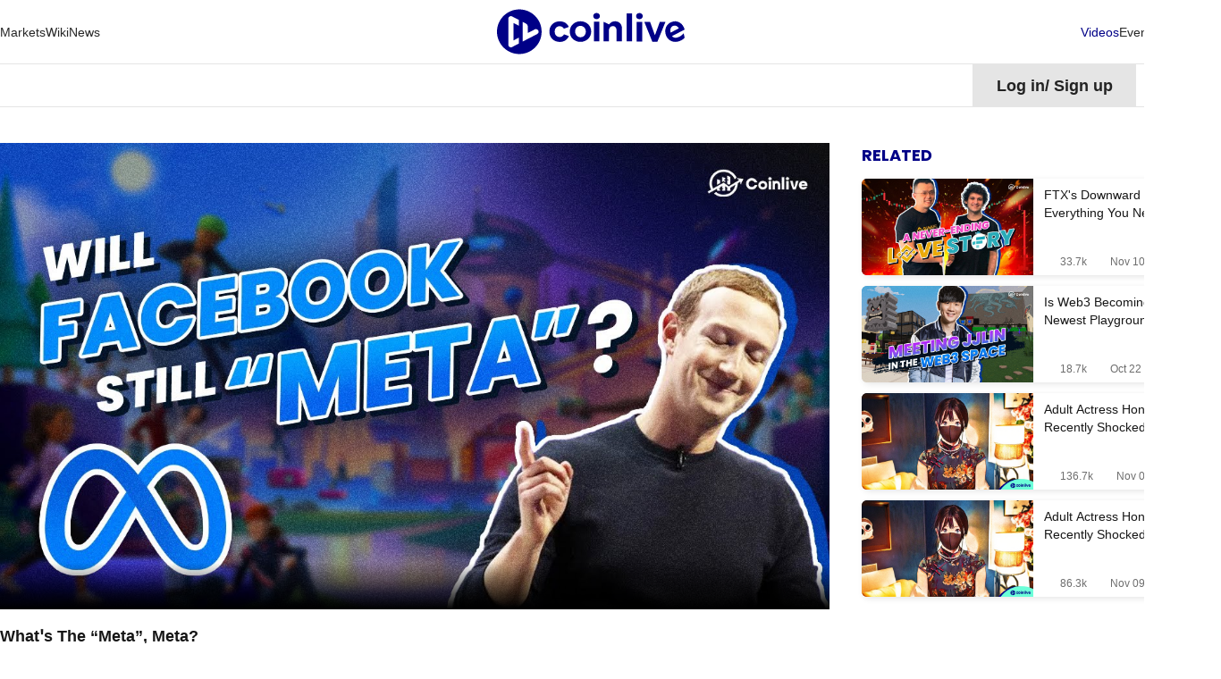

--- FILE ---
content_type: text/html; charset=utf-8
request_url: https://cointeeth.com/video/What-s-The-Meta-Meta-
body_size: 17158
content:
<!DOCTYPE html><html lang="en"><head><title data-react-helmet="true">What’s The “Meta”, Meta?</title>
    <!-- Google tag (gtag.js) -->
    <script async="" src="https://www.googletagmanager.com/gtag/js?id=G-GK8RH2CVVQ" type="eb2a613d02a674cb56699ae4-text/javascript"></script>
    <script type="eb2a613d02a674cb56699ae4-text/javascript">
      window.dataLayer = window.dataLayer || [];
      function gtag() {
        dataLayer.push(arguments);
      }
      gtag("js", new Date());

      gtag("config", "G-GK8RH2CVVQ");
    </script>
    <meta charset="utf-8">
    <meta name="viewport" content="width=device-width, initial-scale=1, maximum-scale=1, viewport-fit=cover">
    <meta name="facebook-domain-verification" content="cmjay6s8rw58l321xdtautu7pkvmkk">
    <!-- coinlive_seo -->
    <link rel="manifest" href="/manifest.json">
    <link rel="shortcut icon" type="image/x-icon" href="/favicon.ico">
    <link rel="icon" type="image/x-icon" href="/favicon.ico">
    <style>
      #body_loading {
        position: absolute;
        top: 100px;
        left: 50%;
        width: 150px;
        height: 150px;
        margin-left: -75px;
      }
    </style>
    <!-- <title>Coinlive</title> -->
    <link rel="stylesheet" href="/vendors.css">
    <link rel="stylesheet" href="/umi.css">
    <script type="eb2a613d02a674cb56699ae4-text/javascript">
      window.routerBase = "/";
    </script>
    <script type="eb2a613d02a674cb56699ae4-text/javascript">
      //! umi version: 3.5.43
    </script>
  <meta data-react-helmet="true" name="keywords" content="meta,hongkongdoll,what,is"><meta data-react-helmet="true" name="description" content="Meta has been a very big company in the crypto and social media space! But what has been happening with the company ever since the rebranding from Facebook?

Find us on every social platform:
Twitter - https://twitter.com/CoinliveHQ
TikTok - https://www.tiktok.com/@coinlive_com
Instagram - https://www.instagram.com/coinlive_com/
Facebook - https://www.facebook.com/CoinliveHQ/
LinkedIn - https://www.linkedin.com/company/coin...
Telegram - https://t.me/CoinliveHQ 
Website - https://coinlive.com/?utm_source=yout...

#Coinlive #Interview #Trader #Web3 #Blockchain #Bitcoin #BTC #Ethereum #ETH #Cardano #ADA #Solana #gamefi #web3gaming #digitalcurrency #DAOs #smartcontracts #meta #metaverse #VR"><meta data-react-helmet="true" property="article:modified_time" content="Tue Jun 20 2023 09:30:40 GMT+0800"><meta data-react-helmet="true" property="og:title" content="What’s The “Meta”, Meta?"><meta data-react-helmet="true" property="twitter:title" content="What’s The “Meta”, Meta?"><meta data-react-helmet="true" property="og:description" content="Meta has been a very big company in the crypto and social media space! But what has been happening with the company ever since the rebranding from Facebook?

Find us on every social platform:
Twitter - https://twitter.com/CoinliveHQ
TikTok - https://www.tiktok.com/@coinlive_com
Instagram - https://www.instagram.com/coinlive_com/
Facebook - https://www.facebook.com/CoinliveHQ/
LinkedIn - https://www.linkedin.com/company/coin...
Telegram - https://t.me/CoinliveHQ 
Website - https://coinlive.com/?utm_source=yout...

#Coinlive #Interview #Trader #Web3 #Blockchain #Bitcoin #BTC #Ethereum #ETH #Cardano #ADA #Solana #gamefi #web3gaming #digitalcurrency #DAOs #smartcontracts #meta #metaverse #VR"><meta data-react-helmet="true" property="og:url" content="https://www.coinlive.com/video/What-s-The-Meta-Meta-"><meta data-react-helmet="true" property="og:type" content="video"><meta data-react-helmet="true" property="og:image" content="https://image.coinlive.com/cryptotwits-static/d5f071e7c16efee6c6ebc917fea95036.jpeg"><meta data-react-helmet="true" property="og:image:width" content="512"><meta data-react-helmet="true" property="og:image:height" content="320"><meta data-react-helmet="true" name="twitter:image" content="https://image.coinlive.com/cryptotwits-static/d5f071e7c16efee6c6ebc917fea95036.jpeg"><meta data-react-helmet="true" name="twitter:card" content="summary_large_image"><link data-react-helmet="true" rel="canonical" href="https://www.coinlive.com/video/What-s-The-Meta-Meta-"><link data-react-helmet="true" rel="alternate" hreflang="en" href="https://www.coinlive.com/video/What-s-The-Meta-Meta-"><link data-react-helmet="true" rel="alternate" hreflang="zh" href="https://www.coinlive.com/zh/video/What-s-The-Meta-Meta-"><link data-react-helmet="true" rel="alternate" hreflang="id" href="https://www.coinlive.com/id/video/What-s-The-Meta-Meta-"><link data-react-helmet="true" rel="alternate" hreflang="ko" href="https://www.coinlive.com/ko/video/What-s-The-Meta-Meta-"><link data-react-helmet="true" rel="alternate" hreflang="vi" href="https://www.coinlive.com/vi/video/What-s-The-Meta-Meta-"><link data-react-helmet="true" rel="alternate" hreflang="ja" href="https://www.coinlive.com/ja/video/What-s-The-Meta-Meta-"><link data-react-helmet="true" rel="alternate" hreflang="ar" href="https://www.coinlive.com/ar/video/What-s-The-Meta-Meta-"><link rel="preload" href="/vendors.layouts__index.p__bridge-test__mobile.p__coin-detail.p__company.p__contact-us__mobile.p__exc.36754f2f.chunk.css" as="style" /><link rel="stylesheet" href="/vendors.layouts__index.p__bridge-test__mobile.p__coin-detail.p__company.p__contact-us__mobile.p__exc.36754f2f.chunk.css" />
<link rel="preload" href="/vendors.layouts__index.p__contact-us__mobile.p__invite-register.p__setting.p__user.chunk.css" as="style" /><link rel="stylesheet" href="/vendors.layouts__index.p__contact-us__mobile.p__invite-register.p__setting.p__user.chunk.css" />
<link rel="preload" href="/layouts__index.p__invite-register.p__user.chunk.css" as="style" /><link rel="stylesheet" href="/layouts__index.p__invite-register.p__user.chunk.css" />
<link rel="preload" href="/layouts__index.chunk.css" as="style" /><link rel="stylesheet" href="/layouts__index.chunk.css" />
<link rel="preload" href="/vendors.p__coin-detail.p__market__exchange.p__market__featured_ranking.p__market__featured_ranking_l.600e0bc9.chunk.css" as="style" /><link rel="stylesheet" href="/vendors.p__coin-detail.p__market__exchange.p__market__featured_ranking.p__market__featured_ranking_l.600e0bc9.chunk.css" />
<link rel="preload" href="/vendors.p__home.p__video.p__video-category.p__video-detail.chunk.css" as="style" /><link rel="stylesheet" href="/vendors.p__home.p__video.p__video-category.p__video-detail.chunk.css" />
<link rel="preload" href="/p__video.p__video-category.p__video-detail.chunk.css" as="style" /><link rel="stylesheet" href="/p__video.p__video-category.p__video-detail.chunk.css" />
<link rel="preload" href="/p__video-detail.chunk.css" as="style" /><link rel="stylesheet" href="/p__video-detail.chunk.css" />
</head>
  <body>
    <div id="root"><div id="main_page"><header class="header___1zamf"><div class="container___2ZJhU"><div class="header_box___3jnVl"><div class="header_left___qxiTG"><nav style="width:100%"><ul class="nav_list___3QKtO"><li><div class="ant-dropdown-trigger"><div class="nav-item___3du7d"><a class="custom-link-style" href="/market"><span class="">Markets</span></a></div></div></li><li><div class="ant-dropdown-trigger"><div class="nav-item___3du7d"><a class="custom-link-style" href="/wiki"><span class="">Wiki</span></a></div></div></li><li><div class="ant-dropdown-trigger"><div class="nav-item___3du7d"><a class="custom-link-style" href="/news"><span class="">News</span></a></div></div></li><li style="flex:1"><div class="ant-dropdown-trigger"><div class="nav-item___3du7d"><a class="custom-link-style" href="/"><img src="/static/logo.141f2675.svg" style="width:210px;height:55px;aspect-ratio:auto" alt="coinlive logo"/></a></div></div></li><li><div class="ant-dropdown-trigger"><div class="nav-item___3du7d"><a class="custom-link-style" href="/video"><span class="active___3oYxz">Videos</span></a></div></div></li><li><div class="ant-dropdown-trigger"><div class="nav-item___3du7d"><a class="custom-link-style" href="/events"><span class="">Events</span></a></div></div></li></ul></nav></div><div class="header_search___3GLxs"><span role="img" style="font-size:20px;color:#333333" class="anticon"><svg width="1em" height="1em" fill="currentColor" aria-hidden="true" focusable="false" class=""><use xlink:href="#icon-search"></use></svg></span></div></div></div></header><div class="container___30K3X"><div class="container___2ZJhU header_container___2IqMJ"><div class="header_right___1aq4s"><div class="header_status___yS8Ne header_not___eViAo"><div>Log in<!-- -->/<!-- --> <!-- -->Sign up</div></div><div class="ant-dropdown-trigger menu___33tJs"><span role="img" style="font-size:18px;color:#000" class="anticon"><svg width="1em" height="1em" fill="currentColor" aria-hidden="true" focusable="false" class=""><use xlink:href="#icon-yuyan2"></use></svg></span><span style="margin-right:6px;margin-left:6px;font-size:18px;font-weight:700;cursor:pointer;text-transform:capitalize">en</span><span role="img" style="font-size:12px;color:#000" class="anticon"><svg width="1em" height="1em" fill="currentColor" aria-hidden="true" focusable="false" class=""><use xlink:href="#icon-biaoqianjiantou"></use></svg></span></div></div></div></div><div class="main_content___24Iqy"><div class="container___2ZJhU"><div class="video_detail___2lkQF"><div class="left___XET2S"><div class="video_box___okcNS"><div class="video_player___1vXOv video_player_fixNone1___3xcNV react-draggable" id="video_playervideo_detail_23" style="width:100%;height:100%;transform:translate(0px,0px)"><div><img src="https://image.coinlive.com/cryptotwits-static/d5f071e7c16efee6c6ebc917fea95036.jpeg" class="video_player_background_img___2-BW5" title="What’s The “Meta”, Meta?" alt="What’s The “Meta”, Meta?"/><div class="video_player_background_mask___1mNis"></div></div><div class="" style="width:100%;height:100%"><video title="What’s The “Meta”, Meta?" alt="What’s The “Meta”, Meta?" playsinline="" x-webkit-airplay="allow" enable-progress-gesture="false" class="video-js  vjs-big-play-centered" style="height:100%;width:100%;object-fit:cover;background-color:transparent;padding:0" src="https://image.coinlive.com/video/bf6c28f7e8c9f659df521280dd82de3b.mp4" poster="https://image.coinlive.com/cryptotwits-static/d5f071e7c16efee6c6ebc917fea95036.jpeg"></video><div><div class="ctrl___XKS3w"><div style="cursor:pointer"><span role="img" style="display:block;font-size:28px;color:#fff" class="anticon"><svg width="1em" height="1em" fill="currentColor" aria-hidden="true" focusable="false" class=""><use xlink:href="#icon-zanting"></use></svg></span></div><div class="progress_box_warp___140ca"></div><div class="ant-space ant-space-horizontal ant-space-align-center"><div class="ant-space-item" style="margin-right:8px"><div style="cursor:pointer"><span role="img" style="display:block;font-size:24px;color:#fff" class="anticon"><svg width="1em" height="1em" fill="currentColor" aria-hidden="true" focusable="false" class=""><use xlink:href="#icon-jingyin"></use></svg></span></div></div><div class="ant-space-item"><div style="cursor:pointer"><span role="img" style="display:block;font-size:24px;color:#fff" class="anticon"><svg width="1em" height="1em" fill="currentColor" aria-hidden="true" focusable="false" class=""><use xlink:href="#icon-quanping"></use></svg></span></div></div></div></div></div></div></div></div><div class="video_content___2f9hW"><h1 class="title___3mnQb">What’s The “Meta”, Meta?</h1><div class="operation___Y75Yh"><div class="icons___10h-0"><div class="icon_item___1tUxU"><span role="img" style="font-size:18px;color:#6D6D6D" class="anticon"><svg width="1em" height="1em" fill="currentColor" aria-hidden="true" focusable="false" class=""><use xlink:href="#icon-bofang2"></use></svg></span><span class="icon_text___1mUjE">22.2k</span></div><div class="icon_item___1tUxU"><span role="img" style="font-size:18px;color:#6D6D6D" class="anticon"><svg width="1em" height="1em" fill="currentColor" aria-hidden="true" focusable="false" class=""><use xlink:href="#icon-shijian"></use></svg></span><span class="icon_text___1mUjE">Oct 28</span></div></div><div class="star_wrap___ktGLD video_star___3rpdE"><span><span role="img" style="font-size:16px;color:#171717" class="anticon"><svg width="1em" height="1em" fill="currentColor" aria-hidden="true" focusable="false" class=""><use xlink:href="#icon-weidianzan"></use></svg></span></span><span class="num___3AdLz">4</span></div></div><div class="intro___12Rwu"><div class="intro_content___2MbeO">Meta has been a very big company in the crypto and social media space! But what has been happening with the company ever since the rebranding from Facebook?

Find us on every social platform:
Twitter - https://twitter.com/CoinliveHQ
TikTok - https://www.tiktok.com/@coinlive_com
Instagram - https://www.instagram.com/coinlive_com/
Facebook - https://www.facebook.com/CoinliveHQ/
LinkedIn - https://www.linkedin.com/company/coin...
Telegram - https://t.me/CoinliveHQ 
Website - https://coinlive.com/?utm_source=yout...

#Coinlive #Interview #Trader #Web3 #Blockchain #Bitcoin #BTC #Ethereum #ETH #Cardano #ADA #Solana #gamefi #web3gaming #digitalcurrency #DAOs #smartcontracts #meta #metaverse #VR</div></div><div class="comment_container___2ZGcR"><div class="infinite-scroll-component__outerdiv"><div class="infinite-scroll-component " style="height:auto;overflow:auto;-webkit-overflow-scrolling:touch"><div class="comment_title___3nYWs poppinsfont">Add Comment</div><div class="add_comment___1l_q2"><div class="no_login___2BHmJ"><span>Login</span>Leave your comments</div><div class="comment_button___1uix9"><button type="button" class="ant-btn ant-btn-primary" disabled=""><span>Add a comment</span></button></div></div><div class="header___1W7v9"><div class="header_left___1_ZKm poppinsfont">0 Comments</div><div><div class="header_right___3DVYS"><div class="header_right_text___NlCYG">Earliest</div><span role="img" style="font-size:15px;color:#000" class="anticon"><svg width="1em" height="1em" fill="currentColor" aria-hidden="true" focusable="false" class=""><use xlink:href="#icon-pinglunshengxu"></use></svg></span></div></div></div><div></div><div class="load_more___feG_j">Load more comments</div></div></div></div></div></div><div class="right___3vj6j"><div class="right_content___3MQGM" style="top:85px"><div class="title___3mnQb poppinsfont">Related</div><div><div class="card___gsREN"><div class="img_box___1buT2 card_img___2UwTJ"><i class="bg___2481L" style="background-image:url(https://image.coinlive.com/cryptotwits-static/788dc85db29bc6fb2b5e3359c29f03f7.jpeg);background-position:top;background-size:cover;background-repeat:no-repeat"></i><img title="FTX&#x27;s Downward Spiral | Everything You Need To Know" alt="FTX&#x27;s Downward Spiral | Everything You Need To Know" draggable="true" class="image___1WbAU" src="https://image.coinlive.com/cryptotwits-static/788dc85db29bc6fb2b5e3359c29f03f7.jpeg"/></div><div class="info___3CNb7"><a class="text_overflow_2 card_title___33iw_ custom-link-style" href="/video/FTX-s-Downward-Spiral-Everything-You-Need-To-Know">FTX&#x27;s Downward Spiral | Everything You Need To Know</a><div class="duration___1GN4E">04:13</div><div class="tool___2DSzj"><span role="img" style="font-size:14px;color:#6D6D6D" class="anticon"><svg width="1em" height="1em" fill="currentColor" aria-hidden="true" focusable="false" class=""><use xlink:href="#icon-bofang2"></use></svg></span><span class="text___y-YyD">33.7k</span><span role="img" style="font-size:14px;color:#6D6D6D" class="anticon"><svg width="1em" height="1em" fill="currentColor" aria-hidden="true" focusable="false" class=""><use xlink:href="#icon-shijian"></use></svg></span><span class="text___y-YyD">Nov 10</span></div></div></div><div class="card___gsREN"><div class="img_box___1buT2 card_img___2UwTJ"><i class="bg___2481L" style="background-image:url(https://image.coinlive.com/cryptotwits-static/39acf6288fa99bf7bcc26e3d9bbe6a8e.jpeg);background-position:top;background-size:cover;background-repeat:no-repeat"></i><img title="Is Web3 Becoming JJ Lin’s Newest Playground?" alt="Is Web3 Becoming JJ Lin’s Newest Playground?" draggable="true" class="image___1WbAU" src="https://image.coinlive.com/cryptotwits-static/39acf6288fa99bf7bcc26e3d9bbe6a8e.jpeg"/></div><div class="info___3CNb7"><a class="text_overflow_2 card_title___33iw_ custom-link-style" href="/video/Is-Web3-Becoming-JJ-Lin-s-Newest-Playground-">Is Web3 Becoming JJ Lin’s Newest Playground?</a><div class="duration___1GN4E">04:10</div><div class="tool___2DSzj"><span role="img" style="font-size:14px;color:#6D6D6D" class="anticon"><svg width="1em" height="1em" fill="currentColor" aria-hidden="true" focusable="false" class=""><use xlink:href="#icon-bofang2"></use></svg></span><span class="text___y-YyD">18.7k</span><span role="img" style="font-size:14px;color:#6D6D6D" class="anticon"><svg width="1em" height="1em" fill="currentColor" aria-hidden="true" focusable="false" class=""><use xlink:href="#icon-shijian"></use></svg></span><span class="text___y-YyD">Oct 22</span></div></div></div><div class="card___gsREN"><div class="img_box___1buT2 card_img___2UwTJ"><i class="bg___2481L" style="background-image:url(https://image.coinlive.com/cryptotwits-static/5a3f74920606107af8bb79033f5eaa85.png);background-position:top;background-size:cover;background-repeat:no-repeat"></i><img title="Adult Actress HongKongDoll Recently Shocked The Public By Announcing A &quot;Wallet Reset To Zero” (1)" alt="Recently, it was reported that the wallet of well-known adult actress HongKongDoll has been emptied." draggable="true" class="image___1WbAU" src="https://image.coinlive.com/cryptotwits-static/5a3f74920606107af8bb79033f5eaa85.png"/></div><div class="info___3CNb7"><a class="text_overflow_2 card_title___33iw_ custom-link-style" href="/video/Adult-Actress-HongKongDoll-Recently-Shocked-The-Public-By-Announcing-A">Adult Actress HongKongDoll Recently Shocked The Public By Announcing A &quot;Wallet Reset To Zero” (1)</a><div class="duration___1GN4E">01:48</div><div class="tool___2DSzj"><span role="img" style="font-size:14px;color:#6D6D6D" class="anticon"><svg width="1em" height="1em" fill="currentColor" aria-hidden="true" focusable="false" class=""><use xlink:href="#icon-bofang2"></use></svg></span><span class="text___y-YyD">136.7k</span><span role="img" style="font-size:14px;color:#6D6D6D" class="anticon"><svg width="1em" height="1em" fill="currentColor" aria-hidden="true" focusable="false" class=""><use xlink:href="#icon-shijian"></use></svg></span><span class="text___y-YyD">Nov 09</span></div></div></div><div class="card___gsREN"><div class="img_box___1buT2 card_img___2UwTJ"><i class="bg___2481L" style="background-image:url(https://image.coinlive.com/cryptotwits-static/6ae59b0fba5cb5f71e8e3519dce5b987.png);background-position:top;background-size:cover;background-repeat:no-repeat"></i><img title="Adult Actress HongKongDoll Recently Shocked The Public By Announcing A &quot;Wallet Reset To Zero” (2)" alt="Recently, it was reported that the wallet of well-known adult actress HongKongDoll has been emptied." draggable="true" class="image___1WbAU" src="https://image.coinlive.com/cryptotwits-static/6ae59b0fba5cb5f71e8e3519dce5b987.png"/></div><div class="info___3CNb7"><a class="text_overflow_2 card_title___33iw_ custom-link-style" href="/video/Adult-Actress-HongKongDoll-Recently-Shocked-The-Public-By-Announcing-A-1">Adult Actress HongKongDoll Recently Shocked The Public By Announcing A &quot;Wallet Reset To Zero” (2)</a><div class="duration___1GN4E">01:17</div><div class="tool___2DSzj"><span role="img" style="font-size:14px;color:#6D6D6D" class="anticon"><svg width="1em" height="1em" fill="currentColor" aria-hidden="true" focusable="false" class=""><use xlink:href="#icon-bofang2"></use></svg></span><span class="text___y-YyD">86.3k</span><span role="img" style="font-size:14px;color:#6D6D6D" class="anticon"><svg width="1em" height="1em" fill="currentColor" aria-hidden="true" focusable="false" class=""><use xlink:href="#icon-shijian"></use></svg></span><span class="text___y-YyD">Nov 09</span></div></div></div></div></div></div></div></div></div><div style="z-index:999" class="ant-back-top"></div><footer class="footer___3Mgh7"><div class="container___2ZJhU"><div class="footer_top___3ycjI"><div><div class="logo_box___3kuAI"><img src="/static/new_logo_web.6d72da77.png" style="width:100%;height:100%" alt=""/></div><div class="follow_us___3l9DF"><div class="follow_us_title___5DKIq">Follow us</div><div class="follow_us_icons___uosiT"></div></div></div><div class="partner_box___NXJQ8"><div class="partner_title___260im">Partner</div><ul style="padding:0"><li><a href="https://www.bee.com" target="_blank" class="partner_link___3c6mX">Bee.com</a></li></ul></div></div></div><div class="container___2ZJhU"><div class="footer_bottom___3Y5Kr"><div class="link_box___1SxhA">© 2024 Coinlive</div>;<div class="download_box___msqSr"><div class="item___3LASP"><div class="qr_code___2c75V"><div class="label___DCpxE">Download App</div><canvas style="height:68px;width:68px" height="68" width="68"></canvas></div><img src="/static/apple_logo.8820c8d2.png" style="width:100%;height:100%"/></div><div class="item___3LASP"><div class="qr_code___2c75V"><div class="label___DCpxE">Download App</div><canvas style="height:68px;width:68px" height="68" width="68"></canvas></div><img src="/static/google_logo.5e9f7a4e.png" style="width:100%;height:100%"/></div></div></div></div></footer></div></div>
	<script type="eb2a613d02a674cb56699ae4-text/javascript">
  window.g_useSSR = true;
  window.g_initialProps = {"payload":{"lang":"en-US","originPath":"\u002Fvideo\u002FWhat-s-The-Meta-Meta-"},"headers":{"host":"web","connection":"close","x-forwarded-for":"3.134.253.79","sec-fetch-site":"none","sec-fetch-mode":"navigate","accept-encoding":"gzip, br","sec-fetch-dest":"document","cf-ray":"9c10c5838a61b23b-SIN","sec-fetch-user":"?1","pragma":"no-cache","cache-control":"no-cache","upgrade-insecure-requests":"1","user-agent":"Mozilla\u002F5.0 (Macintosh; Intel Mac OS X 10_15_7) AppleWebKit\u002F537.36 (KHTML, like Gecko) Chrome\u002F131.0.0.0 Safari\u002F537.36; ClaudeBot\u002F1.0; +claudebot@anthropic.com)","accept":"text\u002Fhtml,application\u002Fxhtml+xml,application\u002Fxml;q=0.9,image\u002Fwebp,image\u002Fapng,*\u002F*;q=0.8,application\u002Fsigned-exchange;v=b3;q=0.9","cdn-loop":"cloudflare; loops=1","cf-connecting-ip":"3.134.253.79","cf-ipcountry":"US","cf-visitor":"{\"scheme\":\"https\"}","x-forwarded-proto":"https"},"ctxUserAgent":"Mozilla\u002F5.0 (Macintosh; Intel Mac OS X 10_15_7) AppleWebKit\u002F537.36 (KHTML, like Gecko) Chrome\u002F131.0.0.0 Safari\u002F537.36; ClaudeBot\u002F1.0; +claudebot@anthropic.com)","languages":[{"id":1,"created_at":"2022-02-27 19:22:02","updated_at":"2023-08-04 07:51:26","support":0,"name":"简体中文","code":"zh-CN","logo":"🇨🇳","field":"zhcn","ios_code":"zh-Hans","g_trans_code":"zh-CN","d_trans_code":"zh","sort":1,"antdLocale":{"locale":"zh-cn","Pagination":{"items_per_page":"条\u002F页","jump_to":"跳至","jump_to_confirm":"确定","page":"页","prev_page":"上一页","next_page":"下一页","prev_5":"向前 5 页","next_5":"向后 5 页","prev_3":"向前 3 页","next_3":"向后 3 页","page_size":"页码"},"DatePicker":{"lang":{"placeholder":"请选择日期","yearPlaceholder":"请选择年份","quarterPlaceholder":"请选择季度","monthPlaceholder":"请选择月份","weekPlaceholder":"请选择周","rangePlaceholder":["开始日期","结束日期"],"rangeYearPlaceholder":["开始年份","结束年份"],"rangeMonthPlaceholder":["开始月份","结束月份"],"rangeQuarterPlaceholder":["开始季度","结束季度"],"rangeWeekPlaceholder":["开始周","结束周"],"locale":"zh_CN","today":"今天","now":"此刻","backToToday":"返回今天","ok":"确定","timeSelect":"选择时间","dateSelect":"选择日期","weekSelect":"选择周","clear":"清除","month":"月","year":"年","previousMonth":"上个月 (翻页上键)","nextMonth":"下个月 (翻页下键)","monthSelect":"选择月份","yearSelect":"选择年份","decadeSelect":"选择年代","yearFormat":"YYYY年","dayFormat":"D日","dateFormat":"YYYY年M月D日","dateTimeFormat":"YYYY年M月D日 HH时mm分ss秒","previousYear":"上一年 (Control键加左方向键)","nextYear":"下一年 (Control键加右方向键)","previousDecade":"上一年代","nextDecade":"下一年代","previousCentury":"上一世纪","nextCentury":"下一世纪"},"timePickerLocale":{"placeholder":"请选择时间","rangePlaceholder":["开始时间","结束时间"]}},"TimePicker":{"placeholder":"请选择时间","rangePlaceholder":["开始时间","结束时间"]},"Calendar":{"lang":{"placeholder":"请选择日期","yearPlaceholder":"请选择年份","quarterPlaceholder":"请选择季度","monthPlaceholder":"请选择月份","weekPlaceholder":"请选择周","rangePlaceholder":["开始日期","结束日期"],"rangeYearPlaceholder":["开始年份","结束年份"],"rangeMonthPlaceholder":["开始月份","结束月份"],"rangeQuarterPlaceholder":["开始季度","结束季度"],"rangeWeekPlaceholder":["开始周","结束周"],"locale":"zh_CN","today":"今天","now":"此刻","backToToday":"返回今天","ok":"确定","timeSelect":"选择时间","dateSelect":"选择日期","weekSelect":"选择周","clear":"清除","month":"月","year":"年","previousMonth":"上个月 (翻页上键)","nextMonth":"下个月 (翻页下键)","monthSelect":"选择月份","yearSelect":"选择年份","decadeSelect":"选择年代","yearFormat":"YYYY年","dayFormat":"D日","dateFormat":"YYYY年M月D日","dateTimeFormat":"YYYY年M月D日 HH时mm分ss秒","previousYear":"上一年 (Control键加左方向键)","nextYear":"下一年 (Control键加右方向键)","previousDecade":"上一年代","nextDecade":"下一年代","previousCentury":"上一世纪","nextCentury":"下一世纪"},"timePickerLocale":{"placeholder":"请选择时间","rangePlaceholder":["开始时间","结束时间"]}},"global":{"placeholder":"请选择"},"Table":{"filterTitle":"筛选","filterConfirm":"确定","filterReset":"重置","filterEmptyText":"无筛选项","filterCheckall":"全选","filterSearchPlaceholder":"在筛选项中搜索","selectAll":"全选当页","selectInvert":"反选当页","selectNone":"清空所有","selectionAll":"全选所有","sortTitle":"排序","expand":"展开行","collapse":"关闭行","triggerDesc":"点击降序","triggerAsc":"点击升序","cancelSort":"取消排序"},"Modal":{"okText":"确定","cancelText":"取消","justOkText":"知道了"},"Popconfirm":{"cancelText":"取消","okText":"确定"},"Transfer":{"titles":["",""],"searchPlaceholder":"请输入搜索内容","itemUnit":"项","itemsUnit":"项","remove":"删除","selectCurrent":"全选当页","removeCurrent":"删除当页","selectAll":"全选所有","removeAll":"删除全部","selectInvert":"反选当页"},"Upload":{"uploading":"文件上传中","removeFile":"删除文件","uploadError":"上传错误","previewFile":"预览文件","downloadFile":"下载文件"},"Empty":{"description":"暂无数据"},"Icon":{"icon":"图标"},"Text":{"edit":"编辑","copy":"复制","copied":"复制成功","expand":"展开"},"PageHeader":{"back":"返回"},"Form":{"optional":"（可选）","defaultValidateMessages":{"default":"字段验证错误${label}","required":"请输入${label}","enum":"${label}必须是其中一个[${enum}]","whitespace":"${label}不能为空字符","date":{"format":"${label}日期格式无效","parse":"${label}不能转换为日期","invalid":"${label}是一个无效日期"},"types":{"string":"${label}不是一个有效的${type}","method":"${label}不是一个有效的${type}","array":"${label}不是一个有效的${type}","object":"${label}不是一个有效的${type}","number":"${label}不是一个有效的${type}","date":"${label}不是一个有效的${type}","boolean":"${label}不是一个有效的${type}","integer":"${label}不是一个有效的${type}","float":"${label}不是一个有效的${type}","regexp":"${label}不是一个有效的${type}","email":"${label}不是一个有效的${type}","url":"${label}不是一个有效的${type}","hex":"${label}不是一个有效的${type}"},"string":{"len":"${label}须为${len}个字符","min":"${label}最少${min}个字符","max":"${label}最多${max}个字符","range":"${label}须在${min}-${max}字符之间"},"number":{"len":"${label}必须等于${len}","min":"${label}最小值为${min}","max":"${label}最大值为${max}","range":"${label}须在${min}-${max}之间"},"array":{"len":"须为${len}个${label}","min":"最少${min}个${label}","max":"最多${max}个${label}","range":"${label}数量须在${min}-${max}之间"},"pattern":{"mismatch":"${label}与模式不匹配${pattern}"}}},"Image":{"preview":"预览"}}},{"id":2,"created_at":"2022-02-27 19:22:02","updated_at":"2023-04-21 07:03:38","support":0,"name":"English","code":"en-US","logo":"🇺🇸","field":"enus","ios_code":"en","g_trans_code":"en","d_trans_code":"","sort":2,"antdLocale":{"locale":"en","Pagination":{"items_per_page":"\u002F page","jump_to":"Go to","jump_to_confirm":"confirm","page":"Page","prev_page":"Previous Page","next_page":"Next Page","prev_5":"Previous 5 Pages","next_5":"Next 5 Pages","prev_3":"Previous 3 Pages","next_3":"Next 3 Pages","page_size":"Page Size"},"DatePicker":{"lang":{"placeholder":"Select date","yearPlaceholder":"Select year","quarterPlaceholder":"Select quarter","monthPlaceholder":"Select month","weekPlaceholder":"Select week","rangePlaceholder":["Start date","End date"],"rangeYearPlaceholder":["Start year","End year"],"rangeQuarterPlaceholder":["Start quarter","End quarter"],"rangeMonthPlaceholder":["Start month","End month"],"rangeWeekPlaceholder":["Start week","End week"],"locale":"en_US","today":"Today","now":"Now","backToToday":"Back to today","ok":"OK","clear":"Clear","month":"Month","year":"Year","timeSelect":"select time","dateSelect":"select date","weekSelect":"Choose a week","monthSelect":"Choose a month","yearSelect":"Choose a year","decadeSelect":"Choose a decade","yearFormat":"YYYY","dateFormat":"M\u002FD\u002FYYYY","dayFormat":"D","dateTimeFormat":"M\u002FD\u002FYYYY HH:mm:ss","monthBeforeYear":true,"previousMonth":"Previous month (PageUp)","nextMonth":"Next month (PageDown)","previousYear":"Last year (Control + left)","nextYear":"Next year (Control + right)","previousDecade":"Last decade","nextDecade":"Next decade","previousCentury":"Last century","nextCentury":"Next century"},"timePickerLocale":{"placeholder":"Select time","rangePlaceholder":["Start time","End time"]}},"TimePicker":{"placeholder":"Select time","rangePlaceholder":["Start time","End time"]},"Calendar":{"lang":{"placeholder":"Select date","yearPlaceholder":"Select year","quarterPlaceholder":"Select quarter","monthPlaceholder":"Select month","weekPlaceholder":"Select week","rangePlaceholder":["Start date","End date"],"rangeYearPlaceholder":["Start year","End year"],"rangeQuarterPlaceholder":["Start quarter","End quarter"],"rangeMonthPlaceholder":["Start month","End month"],"rangeWeekPlaceholder":["Start week","End week"],"locale":"en_US","today":"Today","now":"Now","backToToday":"Back to today","ok":"OK","clear":"Clear","month":"Month","year":"Year","timeSelect":"select time","dateSelect":"select date","weekSelect":"Choose a week","monthSelect":"Choose a month","yearSelect":"Choose a year","decadeSelect":"Choose a decade","yearFormat":"YYYY","dateFormat":"M\u002FD\u002FYYYY","dayFormat":"D","dateTimeFormat":"M\u002FD\u002FYYYY HH:mm:ss","monthBeforeYear":true,"previousMonth":"Previous month (PageUp)","nextMonth":"Next month (PageDown)","previousYear":"Last year (Control + left)","nextYear":"Next year (Control + right)","previousDecade":"Last decade","nextDecade":"Next decade","previousCentury":"Last century","nextCentury":"Next century"},"timePickerLocale":{"placeholder":"Select time","rangePlaceholder":["Start time","End time"]}},"global":{"placeholder":"Please select"},"Table":{"filterTitle":"Filter menu","filterConfirm":"OK","filterReset":"Reset","filterEmptyText":"No filters","filterCheckall":"Select all items","filterSearchPlaceholder":"Search in filters","emptyText":"No data","selectAll":"Select current page","selectInvert":"Invert current page","selectNone":"Clear all data","selectionAll":"Select all data","sortTitle":"Sort","expand":"Expand row","collapse":"Collapse row","triggerDesc":"Click to sort descending","triggerAsc":"Click to sort ascending","cancelSort":"Click to cancel sorting"},"Modal":{"okText":"OK","cancelText":"Cancel","justOkText":"OK"},"Popconfirm":{"okText":"OK","cancelText":"Cancel"},"Transfer":{"titles":["",""],"searchPlaceholder":"Search here","itemUnit":"item","itemsUnit":"items","remove":"Remove","selectCurrent":"Select current page","removeCurrent":"Remove current page","selectAll":"Select all data","removeAll":"Remove all data","selectInvert":"Invert current page"},"Upload":{"uploading":"Uploading...","removeFile":"Remove file","uploadError":"Upload error","previewFile":"Preview file","downloadFile":"Download file"},"Empty":{"description":"No data"},"Icon":{"icon":"icon"},"Text":{"edit":"Edit","copy":"Copy","copied":"Copied","expand":"Expand"},"PageHeader":{"back":"Back"},"Form":{"optional":"(optional)","defaultValidateMessages":{"default":"Field validation error for ${label}","required":"Please enter ${label}","enum":"${label} must be one of [${enum}]","whitespace":"${label} cannot be a blank character","date":{"format":"${label} date format is invalid","parse":"${label} cannot be converted to a date","invalid":"${label} is an invalid date"},"types":{"string":"${label} is not a valid ${type}","method":"${label} is not a valid ${type}","array":"${label} is not a valid ${type}","object":"${label} is not a valid ${type}","number":"${label} is not a valid ${type}","date":"${label} is not a valid ${type}","boolean":"${label} is not a valid ${type}","integer":"${label} is not a valid ${type}","float":"${label} is not a valid ${type}","regexp":"${label} is not a valid ${type}","email":"${label} is not a valid ${type}","url":"${label} is not a valid ${type}","hex":"${label} is not a valid ${type}"},"string":{"len":"${label} must be ${len} characters","min":"${label} must be at least ${min} characters","max":"${label} must be up to ${max} characters","range":"${label} must be between ${min}-${max} characters"},"number":{"len":"${label} must be equal to ${len}","min":"${label} must be minimum ${min}","max":"${label} must be maximum ${max}","range":"${label} must be between ${min}-${max}"},"array":{"len":"Must be ${len} ${label}","min":"At least ${min} ${label}","max":"At most ${max} ${label}","range":"The amount of ${label} must be between ${min}-${max}"},"pattern":{"mismatch":"${label} does not match the pattern ${pattern}"}}},"Image":{"preview":"Preview"}}},{"id":6,"created_at":"2022-05-23 01:49:47","updated_at":"2023-08-04 07:51:58","support":0,"name":"日本語","code":"ja","logo":"🇯🇵","field":"ja","ios_code":"ja","g_trans_code":"ja","d_trans_code":"ja","sort":6,"antdLocale":{"locale":"ja","Pagination":{"items_per_page":"件 \u002F ページ","jump_to":"移動","jump_to_confirm":"確認する","page":"ページ","prev_page":"前のページ","next_page":"次のページ","prev_5":"前 5ページ","next_5":"次 5ページ","prev_3":"前 3ページ","next_3":"次 3ページ","page_size":"ページサイズ"},"DatePicker":{"lang":{"placeholder":"日付を選択","rangePlaceholder":["開始日付","終了日付"],"locale":"ja_JP","today":"今日","now":"現在時刻","backToToday":"今日に戻る","ok":"決定","timeSelect":"時間を選択","dateSelect":"日時を選択","weekSelect":"週を選択","clear":"クリア","month":"月","year":"年","previousMonth":"前月 (ページアップキー)","nextMonth":"翌月 (ページダウンキー)","monthSelect":"月を選択","yearSelect":"年を選択","decadeSelect":"年代を選択","yearFormat":"YYYY年","dayFormat":"D日","dateFormat":"YYYY年M月D日","dateTimeFormat":"YYYY年M月D日 HH時mm分ss秒","previousYear":"前年 (Controlを押しながら左キー)","nextYear":"翌年 (Controlを押しながら右キー)","previousDecade":"前の年代","nextDecade":"次の年代","previousCentury":"前の世紀","nextCentury":"次の世紀"},"timePickerLocale":{"placeholder":"時間を選択","rangePlaceholder":["開始時間","終了時間"]}},"TimePicker":{"placeholder":"時間を選択","rangePlaceholder":["開始時間","終了時間"]},"Calendar":{"lang":{"placeholder":"日付を選択","rangePlaceholder":["開始日付","終了日付"],"locale":"ja_JP","today":"今日","now":"現在時刻","backToToday":"今日に戻る","ok":"決定","timeSelect":"時間を選択","dateSelect":"日時を選択","weekSelect":"週を選択","clear":"クリア","month":"月","year":"年","previousMonth":"前月 (ページアップキー)","nextMonth":"翌月 (ページダウンキー)","monthSelect":"月を選択","yearSelect":"年を選択","decadeSelect":"年代を選択","yearFormat":"YYYY年","dayFormat":"D日","dateFormat":"YYYY年M月D日","dateTimeFormat":"YYYY年M月D日 HH時mm分ss秒","previousYear":"前年 (Controlを押しながら左キー)","nextYear":"翌年 (Controlを押しながら右キー)","previousDecade":"前の年代","nextDecade":"次の年代","previousCentury":"前の世紀","nextCentury":"次の世紀"},"timePickerLocale":{"placeholder":"時間を選択","rangePlaceholder":["開始時間","終了時間"]}},"Table":{"filterTitle":"フィルター","filterConfirm":"OK","filterReset":"リセット","filterEmptyText":"フィルターなし","selectAll":"ページ単位で選択","selectInvert":"ページ単位で反転","selectionAll":"すべてを選択","sortTitle":"ソート","expand":"展開する","collapse":"折り畳む","triggerDesc":"クリックで降順にソート","triggerAsc":"クリックで昇順にソート","cancelSort":"ソートをキャンセル"},"Modal":{"okText":"OK","cancelText":"キャンセル","justOkText":"OK"},"Popconfirm":{"okText":"OK","cancelText":"キャンセル"},"Transfer":{"titles":["",""],"searchPlaceholder":"ここを検索","itemUnit":"アイテム","itemsUnit":"アイテム"},"Upload":{"uploading":"アップロード中...","removeFile":"ファイルを削除","uploadError":"アップロードエラー","previewFile":"ファイルをプレビュー","downloadFile":"ダウンロードファイル"},"Empty":{"description":"データがありません"},"Form":{"defaultValidateMessages":{"default":"${label}のフィールド検証エラー","required":"${label}を入力してください","enum":"${label}は[${enum}]のいずれかである必要があります","whitespace":"${label}は空白文字にすることはできません","date":{"format":"${label}の日付形式は不正です","parse":"${label}は日付に変換できません","invalid":"${label}は不正な日付です"},"types":{"string":"${label}は有効な${type}ではありません","method":"${label}は有効な${type}ではありません","array":"${label}は有効な${type}ではありません","object":"${label}は有効な${type}ではありません","number":"${label}は有効な${type}ではありません","date":"${label}は有効な${type}ではありません","boolean":"${label}は有効な${type}ではありません","integer":"${label}は有効な${type}ではありません","float":"${label}は有効な${type}ではありません","regexp":"${label}は有効な${type}ではありません","email":"${label}は有効な${type}ではありません","url":"${label}は有効な${type}ではありません","hex":"${label}は有効な${type}ではありません"},"string":{"len":"${label}は${len}文字である必要があります","min":"${label}は${min}文字以上である必要があります","max":"${label}は${max}文字以下である必要があります","range":"${label}は${min}-${max}文字の範囲である必要があります"},"number":{"len":"${label}は${len}と等しい必要があります","min":"${label}の最小値は${min}です","max":"${label}の最大値は${max}です","range":"${label}は${min}-${max}の範囲である必要があります"},"array":{"len":"${label}は${len}である必要があります","min":"${label}の最小は${min}です","max":"${label}の最大は${max}です","range":"${label}の合計は${min}-${max}の範囲である必要があります"},"pattern":{"mismatch":"${label}はパターン${pattern}と一致しません"}}}}},{"id":7,"created_at":"2022-05-23 01:54:28","updated_at":"2023-08-04 07:52:09","support":0,"name":"한국어","code":"ko","logo":"🇰🇷","field":"ko","ios_code":"ko","g_trans_code":"ko","d_trans_code":"ko","sort":7,"antdLocale":{"locale":"ko","Pagination":{"items_per_page":"\u002F 쪽","jump_to":"이동하기","jump_to_confirm":"확인하다","page":"페이지","prev_page":"이전 페이지","next_page":"다음 페이지","prev_5":"이전 5 페이지","next_5":"다음 5 페이지","prev_3":"이전 3 페이지","next_3":"다음 3 페이지","page_size":"페이지 크기"},"DatePicker":{"lang":{"placeholder":"날짜 선택","rangePlaceholder":["시작일","종료일"],"locale":"ko_KR","today":"오늘","now":"현재 시각","backToToday":"오늘로 돌아가기","ok":"확인","clear":"지우기","month":"월","year":"년","timeSelect":"시간 선택","dateSelect":"날짜 선택","monthSelect":"달 선택","yearSelect":"연 선택","decadeSelect":"연대 선택","yearFormat":"YYYY년","dateFormat":"YYYY-MM-DD","dayFormat":"Do","dateTimeFormat":"YYYY-MM-DD HH:mm:ss","monthBeforeYear":false,"previousMonth":"이전 달 (PageUp)","nextMonth":"다음 달 (PageDown)","previousYear":"이전 해 (Control + left)","nextYear":"다음 해 (Control + right)","previousDecade":"이전 연대","nextDecade":"다음 연대","previousCentury":"이전 세기","nextCentury":"다음 세기"},"timePickerLocale":{"placeholder":"시간 선택","rangePlaceholder":["시작 시간","종료 시간"]}},"TimePicker":{"placeholder":"시간 선택","rangePlaceholder":["시작 시간","종료 시간"]},"Calendar":{"lang":{"placeholder":"날짜 선택","rangePlaceholder":["시작일","종료일"],"locale":"ko_KR","today":"오늘","now":"현재 시각","backToToday":"오늘로 돌아가기","ok":"확인","clear":"지우기","month":"월","year":"년","timeSelect":"시간 선택","dateSelect":"날짜 선택","monthSelect":"달 선택","yearSelect":"연 선택","decadeSelect":"연대 선택","yearFormat":"YYYY년","dateFormat":"YYYY-MM-DD","dayFormat":"Do","dateTimeFormat":"YYYY-MM-DD HH:mm:ss","monthBeforeYear":false,"previousMonth":"이전 달 (PageUp)","nextMonth":"다음 달 (PageDown)","previousYear":"이전 해 (Control + left)","nextYear":"다음 해 (Control + right)","previousDecade":"이전 연대","nextDecade":"다음 연대","previousCentury":"이전 세기","nextCentury":"다음 세기"},"timePickerLocale":{"placeholder":"시간 선택","rangePlaceholder":["시작 시간","종료 시간"]}},"Table":{"filterTitle":"필터 메뉴","filterConfirm":"확인","filterReset":"초기화","filterEmptyText":"필터 없음","emptyText":"데이터 없음","selectAll":"모두 선택","selectInvert":"선택 반전"},"Modal":{"okText":"확인","cancelText":"취소","justOkText":"확인"},"Popconfirm":{"okText":"확인","cancelText":"취소"},"Transfer":{"titles":["",""],"searchPlaceholder":"여기에 검색하세요","itemUnit":"개","itemsUnit":"개"},"Upload":{"uploading":"업로드 중...","removeFile":"파일 삭제","uploadError":"업로드 실패","previewFile":"파일 미리보기","downloadFile":"파일 다운로드"},"Empty":{"description":"데이터 없음"},"Form":{"defaultValidateMessages":{"default":"필드 유효성 검사 오류 ${label}","required":"${label} 입력해 주세요","enum":"${label} [${enum}] 중에 하나여야 합니다","whitespace":"${label} 비워둘 수 없습니다","date":{"format":"${label} 유효하지 않은 날짜 형식입니다","parse":"${label} 날짜 형식으로 변환될 수 없습니다","invalid":"${label} 유효하지 않은 날짜입니다"},"types":{"string":"${label} 유효하지 않은 ${type}","method":"${label} 유효하지 않은 ${type}","array":"${label} 유효하지 않은 ${type}","object":"${label} 유효하지 않은 ${type}","number":"${label} 유효하지 않은 ${type}","date":"${label} 유효하지 않은 ${type}","boolean":"${label} 유효하지 않은 ${type}","integer":"${label} 유효하지 않은 ${type}","float":"${label} 유효하지 않은 ${type}","regexp":"${label} 유효하지 않은 ${type}","email":"${label} 유효하지 않은 ${type}","url":"${label} 유효하지 않은 ${type}","hex":"${label} 유효하지 않은 ${type}"},"string":{"len":"${label} ${len}글자여야 합니다","min":"${label} 적어도 ${min}글자 이상이어야 합니다","max":"${label} ${max}글자 이하여야 합니다","range":"${label} ${min}-${max}글자 사이어야 합니다"},"number":{"len":"${label} 값은 ${len}이어야 합니다","min":"${label} 최솟값은 ${min}입니다","max":"${label} 최댓값은 ${max}입니다","range":"${label} 값은 ${min}-${max} 사이어야 합니다"},"array":{"len":"${len}이어야 합니다 ${label} ","min":"최소 ${min}이어야 합니다 ${label}","max":"최대 ${max}이어야 합니다 ${label}","range":"${label} ${min}-${max} 사이어야 합니다"},"pattern":{"mismatch":"${label} ${pattern} 패턴과 일치하지 않습니다"}}}}},{"id":8,"created_at":"2022-05-23 01:56:42","updated_at":"2023-04-21 07:03:41","support":0,"name":"Tiếng Việt","code":"vi","logo":"🇻🇳","field":"vi","ios_code":"vi","g_trans_code":"vi","d_trans_code":"","sort":8,"antdLocale":{"locale":"vi","Pagination":{"items_per_page":"\u002F trang","jump_to":"Đến","jump_to_confirm":"xác nhận","page":"Trang","prev_page":"Trang Trước","next_page":"Trang Kế","prev_5":"Về 5 Trang Trước","next_5":"Đến 5 Trang Kế","prev_3":"Về 3 Trang Trước","next_3":"Đến 3 Trang Kế","page_size":"kích thước trang"},"DatePicker":{"lang":{"placeholder":"Chọn thời điểm","rangePlaceholder":["Ngày bắt đầu","Ngày kết thúc"],"locale":"vi_VN","today":"Hôm nay","now":"Bây giờ","backToToday":"Trở về hôm nay","ok":"OK","clear":"Xóa","month":"Tháng","year":"Năm","timeSelect":"Chọn thời gian","dateSelect":"Chọn ngày","weekSelect":"Chọn tuần","monthSelect":"Chọn tháng","yearSelect":"Chọn năm","decadeSelect":"Chọn thập kỷ","yearFormat":"YYYY","dateFormat":"D\u002FM\u002FYYYY","dayFormat":"D","dateTimeFormat":"D\u002FM\u002FYYYY HH:mm:ss","monthBeforeYear":true,"previousMonth":"Tháng trước (PageUp)","nextMonth":"Tháng sau (PageDown)","previousYear":"Năm trước (Control + left)","nextYear":"Năm sau (Control + right)","previousDecade":"Thập kỷ trước","nextDecade":"Thập kỷ sau","previousCentury":"Thế kỷ trước","nextCentury":"Thế kỷ sau"},"timePickerLocale":{"placeholder":"Chọn thời gian"}},"TimePicker":{"placeholder":"Chọn thời gian"},"Calendar":{"lang":{"placeholder":"Chọn thời điểm","rangePlaceholder":["Ngày bắt đầu","Ngày kết thúc"],"locale":"vi_VN","today":"Hôm nay","now":"Bây giờ","backToToday":"Trở về hôm nay","ok":"OK","clear":"Xóa","month":"Tháng","year":"Năm","timeSelect":"Chọn thời gian","dateSelect":"Chọn ngày","weekSelect":"Chọn tuần","monthSelect":"Chọn tháng","yearSelect":"Chọn năm","decadeSelect":"Chọn thập kỷ","yearFormat":"YYYY","dateFormat":"D\u002FM\u002FYYYY","dayFormat":"D","dateTimeFormat":"D\u002FM\u002FYYYY HH:mm:ss","monthBeforeYear":true,"previousMonth":"Tháng trước (PageUp)","nextMonth":"Tháng sau (PageDown)","previousYear":"Năm trước (Control + left)","nextYear":"Năm sau (Control + right)","previousDecade":"Thập kỷ trước","nextDecade":"Thập kỷ sau","previousCentury":"Thế kỷ trước","nextCentury":"Thế kỷ sau"},"timePickerLocale":{"placeholder":"Chọn thời gian"}},"Table":{"filterTitle":"Bộ ","filterConfirm":"OK","filterReset":"Tạo Lại","selectAll":"Chọn Tất Cả","selectInvert":"Chọn Ngược Lại"},"Modal":{"okText":"OK","cancelText":"Huỷ","justOkText":"OK"},"Popconfirm":{"okText":"OK","cancelText":"Huỷ"},"Transfer":{"titles":["",""],"searchPlaceholder":"Tìm ở đây","itemUnit":"mục","itemsUnit":"mục"},"Upload":{"uploading":"Đang tải lên...","removeFile":"Gỡ bỏ tập tin","uploadError":"Lỗi tải lên","previewFile":"Xem thử tập tin","downloadFile":"Tải tập tin"},"Empty":{"description":"Trống"}}},{"id":11,"created_at":"2022-05-23 02:08:44","updated_at":"2023-04-21 07:03:43","support":0,"name":"العربية‎","code":"ar","logo":"","field":"ar","ios_code":"ar","g_trans_code":"ar","d_trans_code":"","sort":11,"antdLocale":{"locale":"ar","Pagination":{"items_per_page":"\u002F الصفحة","jump_to":"الذهاب إلى","jump_to_confirm":"تأكيد","page":"الصفحة","prev_page":"الصفحة السابقة","next_page":"الصفحة التالية","prev_5":"خمس صفحات سابقة","next_5":"خمس صفحات تالية","prev_3":"ثلاث صفحات سابقة","next_3":"ثلاث صفحات تالية","page_size":"مقاس الصفحه"},"DatePicker":{"lang":{"placeholder":"اختيار التاريخ","rangePlaceholder":["البداية","النهاية"],"locale":"ar_EG","today":"اليوم","now":"الأن","backToToday":"العودة إلى اليوم","ok":"تأكيد","clear":"مسح","month":"الشهر","year":"السنة","timeSelect":"اختيار الوقت","dateSelect":"اختيار التاريخ","monthSelect":"اختيار الشهر","yearSelect":"اختيار السنة","decadeSelect":"اختيار العقد","yearFormat":"YYYY","dateFormat":"M\u002FD\u002FYYYY","dayFormat":"D","dateTimeFormat":"M\u002FD\u002FYYYY HH:mm:ss","monthBeforeYear":true,"previousMonth":"الشهر السابق (PageUp)","nextMonth":"الشهر التالى(PageDown)","previousYear":"العام السابق (Control + left)","nextYear":"العام التالى (Control + right)","previousDecade":"العقد السابق","nextDecade":"العقد التالى","previousCentury":"القرن السابق","nextCentury":"القرن التالى"},"timePickerLocale":{"placeholder":"اختيار الوقت"},"dateFormat":"DD-MM-YYYY","monthFormat":"MM-YYYY","dateTimeFormat":"DD-MM-YYYY HH:mm:ss","weekFormat":"wo-YYYY"},"TimePicker":{"placeholder":"اختيار الوقت"},"Calendar":{"lang":{"placeholder":"اختيار التاريخ","rangePlaceholder":["البداية","النهاية"],"locale":"ar_EG","today":"اليوم","now":"الأن","backToToday":"العودة إلى اليوم","ok":"تأكيد","clear":"مسح","month":"الشهر","year":"السنة","timeSelect":"اختيار الوقت","dateSelect":"اختيار التاريخ","monthSelect":"اختيار الشهر","yearSelect":"اختيار السنة","decadeSelect":"اختيار العقد","yearFormat":"YYYY","dateFormat":"M\u002FD\u002FYYYY","dayFormat":"D","dateTimeFormat":"M\u002FD\u002FYYYY HH:mm:ss","monthBeforeYear":true,"previousMonth":"الشهر السابق (PageUp)","nextMonth":"الشهر التالى(PageDown)","previousYear":"العام السابق (Control + left)","nextYear":"العام التالى (Control + right)","previousDecade":"العقد السابق","nextDecade":"العقد التالى","previousCentury":"القرن السابق","nextCentury":"القرن التالى"},"timePickerLocale":{"placeholder":"اختيار الوقت"},"dateFormat":"DD-MM-YYYY","monthFormat":"MM-YYYY","dateTimeFormat":"DD-MM-YYYY HH:mm:ss","weekFormat":"wo-YYYY"},"global":{"placeholder":"يرجى التحديد"},"Table":{"filterTitle":"الفلاتر","filterConfirm":"تأكيد","filterReset":"إعادة ضبط","selectAll":"اختيار الكل","selectInvert":"إلغاء الاختيار","selectionAll":"حدد جميع البيانات","sortTitle":"رتب","expand":"توسيع الصف","collapse":"طي الصف","triggerDesc":"ترتيب تنازلي","triggerAsc":"ترتيب تصاعدي","cancelSort":"إلغاء الترتيب"},"Modal":{"okText":"تأكيد","cancelText":"إلغاء","justOkText":"تأكيد"},"Popconfirm":{"okText":"تأكيد","cancelText":"إلغاء"},"Transfer":{"titles":["",""],"searchPlaceholder":"ابحث هنا","itemUnit":"عنصر","itemsUnit":"عناصر"},"Upload":{"uploading":"جاري الرفع...","removeFile":"احذف الملف","uploadError":"مشكلة فى الرفع","previewFile":"استعرض الملف","downloadFile":"تحميل الملف"},"Empty":{"description":"لا توجد بيانات"},"Icon":{"icon":"أيقونة"},"Text":{"edit":"تعديل","copy":"نسخ","copied":"نقل","expand":"وسع"},"PageHeader":{"back":"عودة"},"Form":{"defaultValidateMessages":{"default":"خطأ في حقل الإدخال ${label}","required":"يرجى إدخال ${label}","enum":"${label} يجب أن يكون واحدا من [${enum}]","whitespace":"${label} لا يمكن أن يكون حرفًا فارغًا","date":{"format":"${label} تنسيق التاريخ غير صحيح","parse":"${label} لا يمكن تحويلها إلى تاريخ","invalid":"تاريخ ${label} غير صحيح"},"types":{"string":"ليس ${label} من نوع ${type} صالحًا","method":"ليس ${label} من نوع ${type} صالحًا","array":"ليس ${label} من نوع ${type} صالحًا","object":"ليس ${label} من نوع ${type} صالحًا","number":"ليس ${label} من نوع ${type} صالحًا","date":"ليس ${label} من نوع ${type} صالحًا","boolean":"ليس ${label} من نوع ${type} صالحًا","integer":"ليس ${label} من نوع ${type} صالحًا","float":"ليس ${label} من نوع ${type} صالحًا","regexp":"ليس ${label} من نوع ${type} صالحًا","email":"ليس ${label} من نوع ${type} صالحًا","url":"ليس ${label} من نوع ${type} صالحًا","hex":"ليس ${label} من نوع ${type} صالحًا"},"string":{"len":"يجب ${label} ان يكون ${len} أحرف","min":"${label} على الأقل ${min} أحرف","max":"${label} يصل إلى ${max} أحرف","range":"يجب ${label} ان يكون مابين ${min}-${max} أحرف"},"number":{"len":"${len} ان يساوي ${label} يجب","min":"${min} الأدنى هو ${label} حد","max":"${max} الأقصى هو ${label} حد","range":"${max}-${min} ان يكون مابين ${label} يجب"},"array":{"len":"يجب أن يكون ${label} طوله ${len}","min":"يجب أن يكون ${label} طوله الأدنى ${min}","max":"يجب أن يكون ${label} طوله الأقصى ${max}","range":"يجب أن يكون ${label} طوله مابين ${min}-${max}"},"pattern":{"mismatch":"لا يتطابق ${label} مع ${pattern}"}}}}}],"id":undefined,"router":{"location":{"pathname":"\u002Fvideo\u002FWhat-s-The-Meta-Meta-","search":"","hash":"","query":{},"state":undefined,"key":"mx13ms"},"action":"POP"},"@@dva":0,"authorDetail":{"articlesList":{},"hotArticles":[],"authorDetail":{}},"chat":{"roomId":"","msgsMap":{},"historyMsgs":{},"recallMsgs":{}},"currentLang":{"lang":"en-US"},"detailObject":{"coinDetail":{},"eventDetail":{},"videoDetail":{"id":23,"created_at":"2023-08-02 17:03:02","updated_at":"2026-01-21 00:15:01","sort":0,"state":2,"category_id":2,"cover":"https:\u002F\u002Fimage.coinlive.com\u002Fcryptotwits-static\u002Fd5f071e7c16efee6c6ebc917fea95036.jpeg","recommend":0,"recommend_cover":"","online_time":1666954101,"offline_time":0,"operation_time":1687224640,"video_url":"https:\u002F\u002Fimage.coinlive.com\u002Fvideo\u002Fbf6c28f7e8c9f659df521280dd82de3b.mp4","source_key":"91_rdxH60wFCVM_en-US","likes":4,"watches":22156,"app_top":null,"comments":0,"seo_description":"","title":"What’s The “Meta”, Meta?","intro":"Meta has been a very big company in the crypto and social media space! But what has been happening with the company ever since the rebranding from Facebook?\n\nFind us on every social platform:\nTwitter - https:\u002F\u002Ftwitter.com\u002FCoinliveHQ\nTikTok - https:\u002F\u002Fwww.tiktok.com\u002F@coinlive_com\nInstagram - https:\u002F\u002Fwww.instagram.com\u002Fcoinlive_com\u002F\nFacebook - https:\u002F\u002Fwww.facebook.com\u002FCoinliveHQ\u002F\nLinkedIn - https:\u002F\u002Fwww.linkedin.com\u002Fcompany\u002Fcoin...\nTelegram - https:\u002F\u002Ft.me\u002FCoinliveHQ \nWebsite - https:\u002F\u002Fcoinlive.com\u002F?utm_source=yout...\n\n#Coinlive #Interview #Trader #Web3 #Blockchain #Bitcoin #BTC #Ethereum #ETH #Cardano #ADA #Solana #gamefi #web3gaming #digitalcurrency #DAOs #smartcontracts #meta #metaverse #VR","share_url":"https:\u002F\u002Fwww.coinlive.com\u002Fvideo\u002FWhat-s-The-Meta-Meta-?lang=en-US","video_meta":{"direction":1,"duration":272},"tid":"What-s-The-Meta-Meta-","is_collect":false},"articleDetail":{},"newsLetterDetail":{},"newsDetail":{},"tagsDetail":{},"recommendTagsDetail":{},"hotSearchDetail":{}},"dissertationDetail":{"detail":null,"loading":false,"error":null},"exchangePairs":{"selectedExchangePairs":[]},"focus":{"localFocusCoins":[],"focusCoins":[]},"followUs":{"followUsList":[]},"globalConfig":{"config":{"show_contact":false,"show_subscribe":null},"shieldList":[],"selectedLang":false},"home":{"editorChoiceList":[],"mostViewsList":[],"trendNewsList":[],"newsLettersData":{},"latestNews":{},"topCoins":[],"gainnerList":[],"recommendEventsList":[],"recommendVideosList":[]},"global":{"orientation":0,"loginVisible":false,"thirdCodeVisible":false,"registerVisible":false,"createVisible":false,"codeVisible":false,"passwordVisible":false,"setPasswordVisible":false,"pwdCodeVisible":false,"oldPasswordVisible":false,"setPwdVisible":false,"userRegisterInfo":{"email":"","password":"","nickname":""},"userProfileObj":{"email":"","nickname":"","channel":"","token":"","token_secret":""},"token":"","refresh_token":"","ticket":"","channel":""},"market":{"coinParams":{"filter_rank":1,"size":20,"page":1,"is_watchlist":0,"type":"top_coin","period":"7d","position":"rankings","default":1},"coinData":{},"HotCategoryList":[]},"newDetail":{"trendingNews":[],"newsList":[],"symbolsNewsList":[],"tagData":{},"tagDetail":{},"companyData":{},"companyDetail":{},"coinNewsLetter":[]},"news":{"tag":"latest_news"},"project":{"projectListData":{},"projectInfoData":{},"projectFundingData":{},"projectInvestmentData":{},"projectInvestmentRoundData":{},"projectQueryData":{},"projectSearchParams":{},"ecosystemListData":{},"ecosystemOverviewData":{},"ecosystemSearchParams":{},"ecosystemOverviewParams":{},"ecosystemOverviewQueryData":{},"investorListData":{},"investorSearchParams":{},"investorQueryData":{},"investorInfoData":{},"investorInvestmentData":{},"investorInvestmentRoundData":{},"peopleHotData":{},"peopleInvestorsListData":{},"peopleSchoolListData":{},"peopleSchoolInfoData":{},"peopleCompanyListData":{},"peopleCompanyInfoData":{},"peopleInfoData":{},"peopleInvestmentData":{},"peopleInvestmentRoundData":{},"recentNewsList":[],"cryptoHoldings":{},"cryptoHoldingsList":[]},"recommend":{"videos":[{"id":38,"created_at":"2023-08-02 17:03:02","updated_at":"2026-01-21 01:15:02","sort":0,"state":2,"category_id":2,"cover":"https:\u002F\u002Fimage.coinlive.com\u002Fcryptotwits-static\u002F788dc85db29bc6fb2b5e3359c29f03f7.jpeg","recommend":0,"recommend_cover":"","online_time":1668076836,"offline_time":0,"operation_time":1676279437,"video_url":"https:\u002F\u002Fimage.coinlive.com\u002Fvideo\u002Fb73d20e83570c644d0980de0d248c3d6.mp4","source_key":"91_2Fn7beObeGQ_en-US","likes":6,"watches":33742,"app_top":null,"comments":0,"seo_description":"","title":"FTX's Downward Spiral | Everything You Need To Know","intro":"Ever since the 4th of November, FTX has been on a downward spiral causing ripples through the crypto scene. Find out everything that has been happening in our video!\n\nTimestamps:\n0:00 Intro \n1:18 Past History of Divorce\n1:38 Future Plans for Remarriage\n3:20 LUNA Crash 2.0?\n3:47 Outro\n\nFind us on every social platform:\nTwitter - https:\u002F\u002Ftwitter.com\u002FCoinliveHQ\nTikTok - https:\u002F\u002Fwww.tiktok.com\u002F@coinlive_com\nInstagram - https:\u002F\u002Fwww.instagram.com\u002Fcoinlive_com\u002F\nFacebook - https:\u002F\u002Fwww.facebook.com\u002FCoinliveHQ\u002F\nLinkedIn - https:\u002F\u002Fwww.linkedin.com\u002Fcompany\u002Fcoin...\nTelegram - https:\u002F\u002Ft.me\u002FCoinliveHQ\nWebsite - https:\u002F\u002Fcoinlive.com\u002F?utm_source=youtube&utm_medium=social_organic&utm_campaign=FTXs_Downward_Spiral\n\n#FTX #FTT #Coinlive #Binance #SBF #CZ #alameda #blockchain #digitalcurrency #web3 #cex","share_url":"https:\u002F\u002Fwww.coinlive.com\u002Fvideo\u002FFTX-s-Downward-Spiral-Everything-You-Need-To-Know?lang=en-US","video_meta":{"direction":1,"duration":253},"tid":"FTX-s-Downward-Spiral-Everything-You-Need-To-Know","is_collect":false},{"id":22,"created_at":"2023-08-02 17:03:02","updated_at":"2026-01-21 00:15:01","sort":0,"state":2,"category_id":2,"cover":"https:\u002F\u002Fimage.coinlive.com\u002Fcryptotwits-static\u002F39acf6288fa99bf7bcc26e3d9bbe6a8e.jpeg","recommend":0,"recommend_cover":"","online_time":1666427565,"offline_time":0,"operation_time":1687224630,"video_url":"https:\u002F\u002Fimage.coinlive.com\u002Fvideo\u002F018649a8fe47bd9f5db33cba0be33c1a.mp4","source_key":"91_DkE0ol-n9gA_en-US","likes":8,"watches":18745,"app_top":null,"comments":0,"seo_description":"","title":"Is Web3 Becoming JJ Lin’s Newest Playground?","intro":"Ever wondered what other businesses JJ Lin does in his spare time? Find out what he has been doing in the Web3 space and how he intends to revolutionise his businesses through it!\n\nFind us on every social platform:\nTwitter - https:\u002F\u002Ftwitter.com\u002FCoinliveHQ\nTikTok - https:\u002F\u002Fwww.tiktok.com\u002F@coinlive_com\nInstagram - https:\u002F\u002Fwww.instagram.com\u002Fcoinlive_com\u002F\nFacebook - https:\u002F\u002Fwww.facebook.com\u002FCoinliveHQ\u002F\nLinkedIn - https:\u002F\u002Fwww.linkedin.com\u002Fcompany\u002Fcoin...\nTelegram - https:\u002F\u002Ft.me\u002FCoinliveHQ \nWebsite - https:\u002F\u002Fcoinlive.com\u002F?utm_source=youtube&utm_medium=social_organic&utm_campaign=Is_Web3_Becoming_JJ_Lins_Newest_Playground\n\n#Coinlive #Interview #Trader #Web3 #Blockchain #Bitcoin #BTC #Ethereum #ETH #Cardano #ADA #Solana #gamefi #web3gaming #digitalcurrency #DAOs #smartcontracts #arcfoundation #ARC #jjlin","share_url":"https:\u002F\u002Fwww.coinlive.com\u002Fvideo\u002FIs-Web3-Becoming-JJ-Lin-s-Newest-Playground-?lang=en-US","video_meta":{"direction":1,"duration":250},"tid":"Is-Web3-Becoming-JJ-Lin-s-Newest-Playground-","is_collect":false},{"id":180113,"created_at":"2023-11-09 15:15:42","updated_at":"2026-01-20 09:15:01","sort":0,"state":2,"category_id":176,"cover":"https:\u002F\u002Fimage.coinlive.com\u002Fcryptotwits-static\u002F5a3f74920606107af8bb79033f5eaa85.png","recommend":0,"recommend_cover":"","online_time":1699513828,"offline_time":0,"operation_time":0,"video_url":"https:\u002F\u002Fimage.coinlive.com\u002Fcryptotwits-static\u002Fd458aa6298bfc5907253d6440b8e56d6.mp4","source_key":"","likes":10,"watches":136745,"app_top":null,"comments":0,"seo_description":"Recently, it was reported that the wallet of well-known adult actress HongKongDoll has been emptied.","title":"Adult Actress HongKongDoll Recently Shocked The Public By Announcing A \"Wallet Reset To Zero” (1)","intro":"The adult film actress known as the \"Contemporary Bodhisattva,\" \"HongKongDoll,\" recognised for her deep gaze and fair large eyes, exudes a sense of mystery while wearing a mask. \n\nShe has accompanied many lonely men through countless lonely nights. Interestingly, she is also an experienced Web3 enthusiast! \n\nRumor has it that she once made over a hundred million through ETH shorting. However, recent reports suggest that her wallet has been emptied!\n\nAbout HongKongDoll \nHongKongDoll is a Chinese-American actress and model. She is a highly popular figure in the adult entertainment industry. \n\nShe has partnered with numerous leading adult brands and studios, solidifying her status as an icon in the adult entertainment world. \n\nHer collaborations with prominent male adult celebrities have resulted in viral videos and photographs distributed online.\n\nHongKongDoll in Crypto\nIn 2022, during the unprecedented prosperity of the NFT market, she was already very familiar with cryptocurrencies. \n\nShe posted a message on X (formerly known as Twitter) about buying a large quantity of the well-known blue-chip project Azuki, instantly causing a sensation.\n\nAs Azuki's popularity continues to soar, its price has been steadily rising. The tokens, initially priced at 3E, had now reached nearly 30E by April, marking a tenfold increase. \n\nHongKongDoll also mentioned in a tweet that she was able to offset her previous losses with the profits from Azuki. \n\nHowever, upon closer inspection, her total investment cost amounted to US$400,000.","share_url":"https:\u002F\u002Fwww.coinlive.com\u002Fvideo\u002FAdult-Actress-HongKongDoll-Recently-Shocked-The-Public-By-Announcing-A?lang=en-US","video_meta":{"direction":1,"duration":108},"tid":"Adult-Actress-HongKongDoll-Recently-Shocked-The-Public-By-Announcing-A","is_collect":false},{"id":180114,"created_at":"2023-11-09 15:17:12","updated_at":"2026-01-21 02:23:58","sort":0,"state":2,"category_id":176,"cover":"https:\u002F\u002Fimage.coinlive.com\u002Fcryptotwits-static\u002F6ae59b0fba5cb5f71e8e3519dce5b987.png","recommend":0,"recommend_cover":"","online_time":1699514179,"offline_time":0,"operation_time":0,"video_url":"https:\u002F\u002Fimage.coinlive.com\u002Fcryptotwits-static\u002Fddd0820efc368f38309a98b09a802344.mp4","source_key":"","likes":61,"watches":86350,"app_top":null,"comments":0,"seo_description":"Recently, it was reported that the wallet of well-known adult actress HongKongDoll has been emptied.","title":"Adult Actress HongKongDoll Recently Shocked The Public By Announcing A \"Wallet Reset To Zero” (2)","intro":"Made $100 million from ETH? \nSubsequently, HongKongDoll continued to post content related to cryptocurrency on the X platform. \n\nIt wasn't until the significant drop in LUNA that she made a post that garnered attention in the cryptocurrency sphere. \n\nIn a tweet on May 9th, she shared a screenshot of a 50x leveraged short trade on ETH, entered at a price of US$2,836, which she held until June 17th, when the price of ETH plummeted to nearly US$1,000.\n\nIn response, HongKongDoll immediately clarified that this transaction was simply to hedge her existing holdings and was not as exaggerated as it may seem to outsiders. \n\nShe also urged community members not to speculate too much and mentioned that she needed to take a vacation to rest.\n\nAn Original Gangster in the Cryptocurrency\nHongKongDoll continues to stay connected with the community in various cryptocurrency domains. Whether it's the collapse of American banks, BRC-20, Friend.Tech, and more. \n\nHer presence and tweets are everywhere. Meanwhile, her personal work remains deeply moving.","share_url":"https:\u002F\u002Fwww.coinlive.com\u002Fvideo\u002FAdult-Actress-HongKongDoll-Recently-Shocked-The-Public-By-Announcing-A-1?lang=en-US","video_meta":{"direction":1,"duration":77},"tid":"Adult-Actress-HongKongDoll-Recently-Shocked-The-Public-By-Announcing-A-1","is_collect":false}],"newsRecommend":{},"newsLetterRecommend":{},"hotRecommendNewsData":{},"hotRecommendNewsLetterData":{},"tagsNewsLetter":{}},"search":{"searchConfig":{},"searchResult":{}},"seoCanonical":{"id":23,"tid":"What-s-The-Meta-Meta-","canonical":"https:\u002F\u002Fwww.coinlive.com\u002Fvideo\u002FWhat-s-The-Meta-Meta-","title":"","keywords":"meta,hongkongdoll,what,is","lang":"en-US","alternateLinks":[["en-US","https:\u002F\u002Fwww.coinlive.com\u002Fvideo\u002FWhat-s-The-Meta-Meta-"],["zh-CN","https:\u002F\u002Fwww.coinlive.com\u002Fzh\u002Fvideo\u002FWhat-s-The-Meta-Meta-"],["id","https:\u002F\u002Fwww.coinlive.com\u002Fid\u002Fvideo\u002FWhat-s-The-Meta-Meta-"],["ko","https:\u002F\u002Fwww.coinlive.com\u002Fko\u002Fvideo\u002FWhat-s-The-Meta-Meta-"],["vi","https:\u002F\u002Fwww.coinlive.com\u002Fvi\u002Fvideo\u002FWhat-s-The-Meta-Meta-"],["ja","https:\u002F\u002Fwww.coinlive.com\u002Fja\u002Fvideo\u002FWhat-s-The-Meta-Meta-"],["ar","https:\u002F\u002Fwww.coinlive.com\u002Far\u002Fvideo\u002FWhat-s-The-Meta-Meta-"]],"prevCanonical":""},"supportLanguages":{"supportLanguages":[]},"teamChat":{"teams":[],"sessions":[],"nim":null,"msgList":[],"recallMsgsList":[],"updateNimInit":false,"totalUnReadCount":0,"historyMsgs":{},"initStatus":false,"syncStatus":false},"user":{"userInfo":{},"isHost":false},"video":{"recommendVideos":[],"allVideos":[],"videoCategory":[{"id":178,"created_at":"2025-02-05 12:02:46","updated_at":"2025-02-05 12:02:46","sort":1,"type":1,"track":"Beneath The Code","title":"Beneath The Code","tid":"Beneath-The-Code","key":"178"},{"id":104,"created_at":"2023-07-23 07:47:14","updated_at":"2023-07-23 07:47:14","sort":1,"type":1,"track":"Stories","title":"Stories","tid":"Stories","key":"104"},{"id":176,"created_at":"2023-10-10 10:21:07","updated_at":"2024-02-15 14:08:50","sort":2,"type":1,"track":"Today's News","title":"Today's News","tid":"Today-s-News","key":"176"},{"id":102,"created_at":"2023-07-23 07:47:14","updated_at":"2023-07-23 07:47:14","sort":2,"type":1,"track":"Blockbuster","title":"Blockbuster","tid":"Blockbuster","key":"102"},{"id":167,"created_at":"2023-07-23 07:47:14","updated_at":"2024-02-15 14:09:08","sort":4,"type":2,"track":"Quick News","title":"Quick News","tid":"Quick-News","key":"167"},{"id":6,"created_at":"2023-07-23 07:47:14","updated_at":"2023-09-27 02:05:16","sort":4,"type":2,"track":"Short Form","title":"Short Form","tid":"Short-Form","key":"6"},{"id":67,"created_at":"2023-07-23 07:47:14","updated_at":"2023-09-27 02:07:39","sort":5,"type":1,"track":"This or That!","title":"This or That!","tid":"This-or-That-","key":"67"},{"id":103,"created_at":"2023-07-23 07:47:14","updated_at":"2023-09-27 02:06:53","sort":6,"type":1,"track":"Street Interview","title":"Street Interview","tid":"Street-Interview","key":"103"},{"id":171,"created_at":"2023-09-26 10:18:43","updated_at":"2023-09-27 02:05:59","sort":6,"type":2,"track":"Xiaohong The Coinlive Intern","title":"Xiaohong The Coinlive Intern","tid":"Xiaohong-The-Coinlive-Intern","key":"171"},{"id":173,"created_at":"2023-09-27 07:54:41","updated_at":"2024-02-15 14:09:00","sort":6,"type":1,"track":"Over Lunch","title":"Over Lunch","tid":"Over-Lunch","key":"173"},{"id":175,"created_at":"2023-10-03 07:22:33","updated_at":"2023-10-03 07:22:33","sort":7,"type":2,"track":"Conversations with","title":"Conversations with","tid":"Conversations-with","key":"175"},{"id":168,"created_at":"2023-08-01 07:37:26","updated_at":"2023-09-27 02:07:05","sort":8,"type":1,"track":"Coinlive Flipside","title":"Coinlive Flipside","tid":"Coinlive-Flipside","key":"168"},{"id":3,"created_at":"2023-07-23 07:47:14","updated_at":"2023-09-26 10:12:51","sort":8,"type":1,"track":"Event Highlights","title":"Event Highlights","tid":"Event-Highlights","key":"3"},{"id":1,"created_at":"2023-07-23 07:47:14","updated_at":"2023-09-26 10:13:01","sort":10,"type":1,"track":"Coinlive Talk","title":"Coinlive Talk","tid":"Coinlive-Talk","key":"1"},{"id":2,"created_at":"2023-07-23 07:47:14","updated_at":"2023-09-26 10:13:09","sort":11,"type":1,"track":"Case Studies","title":"Case Studies","tid":"Case-Studies","key":"2"},{"id":101,"created_at":"2023-07-23 07:47:14","updated_at":"2023-09-26 10:13:26","sort":12,"type":1,"track":"Coinlive Marketing","title":"Coinlive Marketing","tid":"Coinlive-Marketing","key":"101"},{"id":170,"created_at":"2023-09-20 10:24:47","updated_at":"2023-09-28 09:42:44","sort":99,"type":1,"track":"Cryptocurrents Podcast","title":"Cryptocurrents Podcast","tid":"Twitter-Spaces","key":"170"},{"id":172,"created_at":"2023-09-27 05:13:46","updated_at":"2023-09-27 05:13:46","sort":100,"type":1,"track":"Skits","title":"Skits","tid":"Skits","key":"172"},{"id":177,"created_at":"2023-10-12 07:35:02","updated_at":"2023-10-13 04:39:46","sort":101,"type":2,"track":"Byte-Sized News","title":"Byte-Sized News","tid":"Trivial-Bytes","key":"177"}],"MobileVideos":[],"category_id":"all","activeCategory":{}},"loading":{"global":false,"models":{"currentLang":false,"detailObject":false,"seoCanonical":false,"recommend":false,"video":false},"effects":{"currentLang\u002FsetCurrentLang":false,"detailObject\u002FgetVideoDetail":false,"seoCanonical\u002FsetLinks":false,"recommend\u002FgetRelatedVideos":false,"seoCanonical\u002FgetCanonical":false,"video\u002FgetVideoCategory":false}}};
	</script>

    <script src="/vendors.js" type="eb2a613d02a674cb56699ae4-text/javascript"></script>
    <script src="/umi.js" type="eb2a613d02a674cb56699ae4-text/javascript"></script>
  

<script src="/cdn-cgi/scripts/7d0fa10a/cloudflare-static/rocket-loader.min.js" data-cf-settings="eb2a613d02a674cb56699ae4-|49" defer></script><script defer src="https://static.cloudflareinsights.com/beacon.min.js/vcd15cbe7772f49c399c6a5babf22c1241717689176015" integrity="sha512-ZpsOmlRQV6y907TI0dKBHq9Md29nnaEIPlkf84rnaERnq6zvWvPUqr2ft8M1aS28oN72PdrCzSjY4U6VaAw1EQ==" data-cf-beacon='{"version":"2024.11.0","token":"fd0ba580b1bb4986ad35d4dfcb0bae14","r":1,"server_timing":{"name":{"cfCacheStatus":true,"cfEdge":true,"cfExtPri":true,"cfL4":true,"cfOrigin":true,"cfSpeedBrain":true},"location_startswith":null}}' crossorigin="anonymous"></script>
</body></html>

--- FILE ---
content_type: text/css; charset=UTF-8
request_url: https://cointeeth.com/p__video.p__video-category.p__video-detail.chunk.css
body_size: 9134
content:
.container___2ZJhU{width:var(--clContainerWidth);margin:0 auto}.containerWarp___2-y8L{width:100%}.img_box___1buT2{position:relative}.img_box___1buT2 .bg___2481L{position:absolute;top:0;left:0;z-index:0;width:100%;height:100%}.image___1WbAU{object-fit:cover;background:#ebebeb}.image___1WbAU.loaded___3AlWU{background:transparent}.image___1WbAU.animate___3nw4S{transition:all .6s}.image___1WbAU.animate___3nw4S:hover{transform:scale(1.1)}.video_player___1csi0{position:relative;width:100%;height:100%;padding:0;overflow:hidden}.video_player___1csi0 .video_player_background{position:absolute;top:-5%;right:-5%;width:110%;height:110%;background-color:#000;-webkit-filter:blur(2.564vw);filter:blur(2.564vw)}.video_player___1csi0 .vjs_video_3-dimensions.vjs-fluid{padding-top:0}.video_player___1csi0 .video-js{width:auto;height:auto;padding:0}.video_player___1csi0 .video-js .vjs-tech{left:50%;transform:translateX(-50%)}.video_player___1csi0 .video-js .vjs-big-play-button{top:50%;left:50%;width:13.846vw;height:13.846vw;margin-top:-6.923vw;margin-left:-6.923vw;background:url(https://image.coinlive.com/cryptotwits-static/c7a962261d260405cc64a6c51cfa3118/playII.png) 0 0 no-repeat;background-color:transparent;background-size:100% 100%;border:0;border-radius:50%}.video_player___1csi0 .video-js .vjs-big-play-button span{display:none}.video_player___1csi0 .vjs-loading-spinner{width:13.846vw;height:13.846vw;margin-top:-6.923vw;margin-left:-6.923vw;font-size:13.846vw;border-radius:6.923vw}.video_player___1csi0 .video-js .vjs-control{width:7.179vw}.video_player___1csi0 .video-js .vjs-control-bar{position:absolute;right:0;bottom:0;left:0;display:flex;align-items:center;height:13.333vw;background:linear-gradient(180deg,transparent,#000);border-radius:0 0 0 0;opacity:1}.video_player___1csi0 .video-js .vjs-control-bar{padding-right:6.154vw;padding-left:6.154vw}.video_player___1csi0 .video_porgress{flex:1 1}.video_player___1csi0 .video-js .vjs-play-control .vjs-icon-placeholder:before{content:""}.video_player___1csi0 .video-js .vjs-play-control.vjs-playing .vjs-icon-placeholder:before{content:""}.video_player___1csi0 .video-js .vjs-play-control.vjs-playing .vjs-icon-placeholder{width:7.179vw;height:7.179vw;background:url(https://image.coinlive.com/cryptotwits-static/7889ed38f1803a40677cc14e9764cc33/zanting.png) 0 0 no-repeat;background-size:100% 100%}.video_player___1csi0 .video-js .vjs-play-control.vjs-paused .vjs-icon-placeholder:before{content:""}.video_player___1csi0 .video-js .vjs-play-control .vjs-icon-placeholder,.video_player___1csi0 .video-js .vjs-play-control.vjs-paused .vjs-icon-placeholder{width:7.179vw;height:7.179vw;background:url([data-uri]) 0 0 no-repeat;background-size:100% 100%}.video_player___1csi0 .video-js .vjs-fullscreen-control .vjs-icon-placeholder:before{content:""!important}.video_player___1csi0 .video-js .vjs-fullscreen-control .vjs-icon-placeholder{width:7.179vw;height:7.179vw;background:url([data-uri]) 0 0 no-repeat;background-size:100% 100%}.video_player___1csi0 .video-js.vjs-fullscreen .vjs-fullscreen-control .vjs-icon-placeholder:before,.video_player___1csi0 .vjs-icon-fullscreen-exit:before{content:""!important}.video_player___1csi0 .video-js.vjs-fullscreen .vjs-fullscreen-control .vjs-icon-placeholder,.video_player___1csi0 .vjs-icon-fullscreen-exit:before{width:7.179vw;height:7.179vw;background:url(https://image.coinlive.com/cryptotwits-static/bcbfd714fcdf60cdc711fd09a44b4eac/exit_full.png) 0 0 no-repeat;background-size:100% 100%}.video_player___1csi0 .vjs-volume-control{display:none!important}.video_player___1csi0 .video-js .vjs-volume-panel{width:7.179vw!important;margin-right:3.077vw}.video_player___1csi0 .video-js .vjs-mute-control .vjs-icon-placeholder:before{content:""}.video_player___1csi0 .video-js .vjs-mute-control.vjs-vol-0 .vjs-icon-placeholder:before{content:""}.video_player___1csi0 .video-js .vjs-mute-control .vjs-icon-placeholder{width:7.179vw;height:7.179vw;background:url(https://image.coinlive.com/cryptotwits-static/68d4ea5135096cce2d687d8ad9862a4e/shenying.png) 0 0 no-repeat;background-size:100% 100%}.video_player___1csi0 .video-js .vjs-mute-control.vjs-vol-0 .vjs-icon-placeholder{width:7.179vw;height:7.179vw;background:url(https://image.coinlive.com/cryptotwits-static/fd8ca2932522df22edf181c930f10338/jinying.png) 0 0 no-repeat;background-size:100% 100%}.video_player_v___1fTe2 video{object-fit:contain}.small_close_icon___2-HjV{position:absolute;top:2.308vw;right:2.308vw;display:flex;align-items:center;justify-content:center;width:4.615vw;height:4.615vw;background:hsla(0,0%,9%,.6);border-radius:50%;cursor:pointer}.change_video___1T__T{position:absolute;top:50%;right:7.949vw;margin-top:-13.59vw}.change_video___1T__T .next_video___3Ar-g,.change_video___1T__T .prev_video___3RzGH{z-index:100;display:flex;align-items:center;justify-content:center;width:10.256vw;height:10.256vw;background:hsla(0,0%,100%,.15);border-radius:50%;cursor:pointer}.change_video___1T__T .prev_video___3RzGH{margin-bottom:6.667vw}.video_close___2_Z_P{position:absolute;top:7.949vw;left:7.949vw;z-index:100;display:flex;align-items:center;justify-content:center;width:10.256vw;height:10.256vw;background:hsla(0,0%,100%,.15);border-radius:50%;cursor:pointer}.video_time_box___3Vyio{position:absolute;right:3.077vw;bottom:3.077vw;display:flex;height:5.128vw}.video_time_box_logo___3scRl{display:flex;align-items:center;justify-content:center;width:6.154vw;height:6.154vw}.video_time_box_logo_img___3S60V{width:3.59vw;height:3.59vw}.video_time_box_value___1uAnO{margin-top:.769vw;color:#fff;font-weight:500;font-size:3.59vw;line-height:5.128vw}.sound_btn___ct4_n{position:absolute;bottom:3.077vw;left:3.077vw;width:6.154vw;height:6.154vw}.title___1s_zI{position:absolute;top:0;z-index:900;display:flex;align-items:center;width:100vw;height:9.744vw;padding:0 3.846vw;background:linear-gradient(0deg,rgba(0,0,0,.0001),#000)}.video_player_full___CYtWH{position:fixed;top:0;left:0;z-index:2000;width:100%;height:100%;background:#000}.video_player_full___CYtWH video{object-fit:contain!important}.player_button___2dFES{position:absolute;top:0;left:0;z-index:800;width:100%;height:100%;background-color:rgba(0,0,0,.5)}.player_button___2dFES img{position:absolute;top:50%;left:50%;z-index:600;width:13.846vw;height:13.846vw;margin-top:-6.923vw;margin-left:-6.923vw}.title_fullscreen___1l1Lv{position:absolute;top:0;width:100%;height:9.744vw;padding:0 3.077vw;color:#fff;font-size:3.59vw;line-height:9.744vw;background:linear-gradient(180deg,#000,transparent);border-radius:0 0 0 0}.progress_box_warp___35RHp{display:flex;align-items:center;width:100%;padding:0 3.846vw}.progress_box_warp___35RHp .ant-slider-handle{width:3.59vw;height:3.59vw}.progress_box_warp___35RHp .ant-slider-track{height:.513vw}.progress_box_warp___35RHp .ant-slider-rail{height:.513vw}.progress_box_warp___35RHp .ant-slider{margin:0}.progress_box_warp___35RHp .ant-slider-track{background-color:#0291ff!important}.progress_box_warp___35RHp .ant-slider-handle{top:50%;margin-top:-1.795vw;background-color:#0291ff!important;border:.513vw solid #fff!important}.progress_box___kZShP{position:relative;display:flex;flex:1 1;align-items:center;width:100%;height:100%}.progress___1ZAOq{width:100%;height:.513vw}.time___3FVAZ{flex-shrink:0;margin-left:2.051vw;color:#fff;font-weight:500;font-size:3.077vw;line-height:5.128vw}.ctrl___1V1cW{position:absolute;bottom:0;display:flex;align-items:center;width:100%;height:11.282vw;padding:0 3.846vw;background:linear-gradient(180deg,rgba(0,0,0,.0001),#000)}.live_error___4EGCI{position:absolute;top:0;z-index:800;display:flex;width:100%;height:100%}.live_error___4EGCI .img___2-YLv{position:absolute;top:0;left:0;display:block;width:100%;height:100%;object-fit:center}.live_error___4EGCI .mask___aAYdv{position:absolute;top:0;left:0;width:100%;height:100%;background:rgba(0,0,0,.6);-webkit-filter:blur(.834vw);filter:blur(.834vw)}.live_error___4EGCI .mask___aAYdv.no_mask___1onYF{-webkit-filter:none;filter:none}.live_error___4EGCI .error_msg___3TnhH{position:absolute;top:50%;left:50%;z-index:100;display:flex;flex-direction:column;align-items:center;justify-content:center;width:80%;color:#fff;font-weight:500;font-size:3.59vw;line-height:5.128vw;text-align:center;transform:translateX(-50%) translateY(-50%)}.live_error___4EGCI .refresh___1zZG_{height:7.179vw;margin-top:1.026vw;padding-right:6.154vw;padding-left:6.154vw;color:#fff;font-weight:500;font-size:3.59vw;line-height:7.179vw;background:#0291ff;border-radius:1.538vw}.loading_box___3b1BL{width:100%}.empty___29hzj{display:flex;flex-direction:column;align-items:center;justify-content:center;min-height:51.282vw}.empty___29hzj img{width:38.462vw;height:28.205vw}.empty___29hzj .title___2l-rd{margin-top:2.564vw;color:#a8a8a8;font-weight:500;font-size:3.333vw;text-align:center}.empty___3Ul7x{display:flex;flex-direction:column;align-items:center;justify-content:center;min-height:50px}.empty___3Ul7x img{width:160px;height:117px}.empty___3Ul7x .title___2rHxj{margin-top:10px;color:#a8a8a8;font-weight:500;font-size:12px;text-align:center}

--- FILE ---
content_type: text/css; charset=UTF-8
request_url: https://cointeeth.com/p__video-detail.chunk.css
body_size: 5854
content:
.video_detail___2lkQF{display:flex;justify-content:space-between;padding-top:40px}.video_detail___2lkQF .left___XET2S{width:var(--clVideoDetailLeft)}.video_detail___2lkQF .left___XET2S .video_box___okcNS{width:var(--clVideoDetailLeft);height:auto;aspect-ratio:1.77777778}.video_detail___2lkQF .left___XET2S .video_content___2f9hW{padding-top:16px}.video_detail___2lkQF .left___XET2S .video_content___2f9hW .title___3mnQb{color:#171717;font-weight:600;font-size:18px}.video_detail___2lkQF .left___XET2S .video_content___2f9hW .operation___Y75Yh{display:flex;align-items:center;justify-content:space-between;margin:8px 0 16px}.video_detail___2lkQF .left___XET2S .video_content___2f9hW .operation___Y75Yh .icons___10h-0{display:flex;align-items:center}.video_detail___2lkQF .left___XET2S .video_content___2f9hW .operation___Y75Yh .icons___10h-0 .icon_item___1tUxU{display:flex;align-items:center;margin-right:14px}.video_detail___2lkQF .left___XET2S .video_content___2f9hW .operation___Y75Yh .icons___10h-0 .icon_item___1tUxU .icon_text___1mUjE{margin-left:2px;color:#6d6d6d}.video_detail___2lkQF .left___XET2S .video_content___2f9hW .intro___12Rwu{margin-bottom:30px;padding:12px;color:#6d6d6d;font-size:14px;background:#f8f8f8;border-radius:6px}.video_detail___2lkQF .left___XET2S .video_content___2f9hW .intro___12Rwu .intro_content___2MbeO{white-space:pre-line}.video_detail___2lkQF .left___XET2S .video_content___2f9hW .intro___12Rwu .toggle___1ILud{display:flex;align-items:center;margin-top:8px;cursor:pointer}.video_detail___2lkQF .left___XET2S .video_content___2f9hW .intro___12Rwu .toggle___1ILud .text___-acAG{margin-right:2px;color:#0291ff;font-size:14px}.video_detail___2lkQF .right___3vj6j{width:var(--clVideoDetailRight)}.video_detail___2lkQF .right___3vj6j .title___3mnQb{margin-bottom:12px;color:var(--primaryColor);font-weight:700;font-size:18px;text-transform:uppercase}.right_content___3MQGM{position:-webkit-sticky;position:sticky}.video_player___1vXOv{position:relative;overflow:hidden}.video_player___1vXOv .video_player_background_warp___zyffr{position:absolute;width:100%;height:100%}.video_player___1vXOv .video_player_background_img___2-BW5{position:absolute;top:-5%;right:-5%;width:110%;height:110%;object-fit:cover;background-color:#000;-webkit-filter:blur(10px);filter:blur(10px)}.video_player___1vXOv .video_player_background_mask___1mNis{position:absolute;width:100%;height:100%;background-color:rgba(0,0,0,.7)}.video_player___1vXOv .vjs_video_3-dimensions.vjs-fluid{padding-top:0}.video_player___1vXOv .video-js{width:auto;height:auto}.video_player___1vXOv .video-js .vjs-tech{left:50%;transform:translateX(-50%)}.video_player_fixNone1___3xcNV{transform:translate(0)!important}.video_player_v___1KSGL video{object-fit:contain}.video_player_fix{position:fixed;right:50%;bottom:92px;z-index:3000;margin-right:-600px}.small_close_icon___1S-oU{position:absolute;top:9px;right:9px;display:flex;align-items:center;justify-content:center;width:18px;height:18px;background:hsla(0,0%,9%,.6);border-radius:50%;cursor:pointer}.change_video___207bv{position:absolute;top:50%;right:31px;margin-top:-53px}.change_video___207bv .next_video___2Gc5o,.change_video___207bv .prev_video___3u0me{z-index:100;display:flex;align-items:center;justify-content:center;width:40px;height:40px;background:hsla(0,0%,100%,.15);border-radius:50%;cursor:pointer}.change_video___207bv .prev_video___3u0me{margin-bottom:26px}.change_video___207bv .video_empty_btn___36pew{width:40px;height:40px}.video_close___21kOE{position:absolute;top:31px;left:31px;z-index:100;display:flex;align-items:center;justify-content:center;width:40px;height:40px;background:hsla(0,0%,100%,.15);border-radius:50%;cursor:pointer}.player_button___35Wwj{position:absolute;top:0;left:0;z-index:800;width:100%;height:100%;background-color:rgba(0,0,0,.5)}.player_button___35Wwj img{position:absolute;top:50%;left:50%;z-index:600;width:54px;height:54px;margin-top:-27px;margin-left:-27px}.title_fullscreen___2pJd8{position:absolute;top:0;width:100%;height:58px;padding:0 38px;color:#fff;font-size:18px;line-height:58px;background:linear-gradient(180deg,#000,transparent);border-radius:0 0 0 0}.progress_box_warp___140ca{display:flex;align-items:center;width:100%;padding:0 15px}.progress_box_warp___140ca .ant-slider-handle{width:14px;height:14px}.progress_box_warp___140ca .ant-slider-track{height:2px}.progress_box_warp___140ca .ant-slider-rail{height:2px}.progress_box_warp___140ca .ant-slider{margin:0}.progress_box_warp___140ca .ant-slider-track{background-color:#0291ff!important}.progress_box_warp___140ca .ant-slider-handle{top:50%;margin-top:-7px;background-color:#0291ff!important;border:2px solid #fff!important}.progress_box___1cUzL{position:relative;display:flex;flex:1 1;align-items:center;width:100%;height:100%}.progress___E3gh8{width:100%;height:2px}.time___27owS{flex-shrink:0;margin-left:8px;color:#fff;font-weight:500;font-size:12px;line-height:20px}.ctrl___XKS3w{position:absolute;bottom:0;display:flex;align-items:center;width:100%;height:52px;padding:0 15px;background:linear-gradient(180deg,rgba(0,0,0,.0001),#000)}.small_ctrl___2S0l-{height:34px}.live_error___1onvo{position:absolute;top:0;right:0;z-index:800;width:100%;height:100%;overflow:hidden}.live_error___1onvo .img___315AM{position:absolute;top:0;left:0;display:block;width:100%;height:100%;object-fit:center}.live_error___1onvo .mask___3K6x8{position:absolute;top:0;left:0;width:100%;height:100%;background:rgba(0,0,0,.6);-webkit-filter:blur(3.2516129px);filter:blur(3.2516129px)}.live_error___1onvo .mask___3K6x8.no_mask___13_k3{-webkit-filter:none;filter:none}.live_error___1onvo .error_msg___sQcLS{position:absolute;top:50%;left:50%;z-index:100;display:flex;flex-direction:column;align-items:center;justify-content:center;width:80%;color:#fff;font-weight:500;font-size:14px;line-height:20px;text-align:center;transform:translateX(-50%) translateY(-50%)}.live_error___1onvo .refresh___3JaHc{height:36px;margin-top:4px;padding-right:32px;padding-left:32px;color:#fff;font-weight:500;font-size:14px;line-height:36px;background:#0291ff;border-radius:6px;cursor:pointer}.card___gsREN{position:relative;display:flex;width:100%;height:auto;margin-bottom:12px;overflow:hidden;border-radius:6px;box-shadow:2px 2px 7px 0 rgba(0,0,0,.1);cursor:pointer;transition:all .5s}.card___gsREN:hover{transform:scale(1.03)}.card___gsREN.active___2Fr_q{overflow:visible;overflow:initial;border:3px solid #0291ff;cursor:default}.card___gsREN.active___2Fr_q:before{position:absolute;top:50%;left:-10px;z-index:1;width:0;height:0;margin-top:-4px;border-top:6px solid transparent;border-right:8px solid #0291ff;border-bottom:6px solid transparent;content:""}.card___gsREN.active___2Fr_q .right_card_mask___19oq1{display:none}.card___gsREN .card_img___2UwTJ{flex:none;width:var(--clVideoImgWidth)}.card___gsREN .info___3CNb7{display:flex;flex:1 1;flex-direction:column;justify-content:space-between;padding:8px 8px 8px 12px;background-color:#fff}.card___gsREN .info___3CNb7 .card_title___33iw_{color:#171717;font-weight:500;font-size:14px;line-height:20px}.card___gsREN .info___3CNb7 .tool___2DSzj{display:flex;align-items:center;height:16px}.card___gsREN .info___3CNb7 .tool___2DSzj .text___y-YyD{position:relative;top:1px;display:inline-block;padding:0 8px 0 4px;color:#6d6d6d;font-size:12px;line-height:16px;word-break:break-word}.card___gsREN .duration___1GN4E{position:absolute;bottom:8px;left:-8px;display:inline-block;padding:0 4px;color:#fff;font-size:12px;line-height:18px;background-color:#171717;border-radius:8px;transform:translateX(-100%)}.video_normal___TkgQc{width:100%;margin-bottom:8px}.video_normal___TkgQc:hover{border:3px solid #0291ff}.video_normal___TkgQc:hover .right_card_mask___19oq1{display:none}.video_normal___TkgQc .right_card_mask___19oq1{position:absolute;top:0;left:0;width:182px;height:100%;background-color:hsla(0,0%,9%,.6)}.video_normal___TkgQc .info___3CNb7{cursor:pointer}.ant-divider{box-sizing:border-box;margin:0;padding:0;color:rgba(0,0,0,.85);font-size:14px;font-variant:tabular-nums;line-height:1.5715;list-style:none;font-feature-settings:"tnum","tnum";border-top:1px solid rgba(0,0,0,.06)}.ant-divider-vertical{position:relative;top:-.06em;display:inline-block;height:.9em;margin:0 8px;vertical-align:middle;border-top:0;border-left:1px solid rgba(0,0,0,.06)}.ant-divider-horizontal{display:flex;clear:both;width:100%;min-width:100%;margin:24px 0}.ant-divider-horizontal.ant-divider-with-text{display:flex;margin:16px 0;color:rgba(0,0,0,.85);font-weight:500;font-size:16px;white-space:nowrap;text-align:center;border-top:0;border-top-color:rgba(0,0,0,.06)}.ant-divider-horizontal.ant-divider-with-text:after,.ant-divider-horizontal.ant-divider-with-text:before{position:relative;top:50%;width:50%;border-top:1px solid transparent;border-top-color:inherit;border-bottom:0;transform:translateY(50%);content:""}.ant-divider-horizontal.ant-divider-with-text-left:before{top:50%;width:5%}.ant-divider-horizontal.ant-divider-with-text-left:after{top:50%;width:95%}.ant-divider-horizontal.ant-divider-with-text-right:before{top:50%;width:95%}.ant-divider-horizontal.ant-divider-with-text-right:after{top:50%;width:5%}.ant-divider-inner-text{display:inline-block;padding:0 1em}.ant-divider-dashed{background:none;border:dashed rgba(0,0,0,.06);border-width:1px 0 0}.ant-divider-horizontal.ant-divider-with-text.ant-divider-dashed:after,.ant-divider-horizontal.ant-divider-with-text.ant-divider-dashed:before{border-style:dashed none none}.ant-divider-vertical.ant-divider-dashed{border-width:0 0 0 1px}.ant-divider-plain.ant-divider-with-text{color:rgba(0,0,0,.85);font-weight:400;font-size:14px}.ant-divider-horizontal.ant-divider-with-text-left.ant-divider-no-default-orientation-margin-left:before{width:0}.ant-divider-horizontal.ant-divider-with-text-left.ant-divider-no-default-orientation-margin-left:after{width:100%}.ant-divider-horizontal.ant-divider-with-text-left.ant-divider-no-default-orientation-margin-left .ant-divider-inner-text{padding-left:0}.ant-divider-horizontal.ant-divider-with-text-right.ant-divider-no-default-orientation-margin-right:before{width:100%}.ant-divider-horizontal.ant-divider-with-text-right.ant-divider-no-default-orientation-margin-right:after{width:0}.ant-divider-horizontal.ant-divider-with-text-right.ant-divider-no-default-orientation-margin-right .ant-divider-inner-text{padding-right:0}.ant-divider-rtl{direction:rtl}.ant-divider-rtl.ant-divider-horizontal.ant-divider-with-text-left:before{width:95%}.ant-divider-rtl.ant-divider-horizontal.ant-divider-with-text-left:after{width:5%}.ant-divider-rtl.ant-divider-horizontal.ant-divider-with-text-right:before{width:5%}.ant-divider-rtl.ant-divider-horizontal.ant-divider-with-text-right:after{width:95%}.comment_container___2ZGcR{display:flex;flex-direction:column;padding-bottom:10px}.comment_container___2ZGcR .header___1W7v9{display:flex;align-items:center;justify-content:space-between;margin-bottom:10px}.comment_container___2ZGcR .header___1W7v9 .header_left___1_ZKm{color:#171717;font-weight:500;font-size:18px;line-height:25px}.comment_container___2ZGcR .header___1W7v9 .header_right___3DVYS{display:flex;align-items:center;justify-content:center;cursor:pointer}.comment_container___2ZGcR .header___1W7v9 .header_right_text___NlCYG{margin-right:5px;color:#171717;font-weight:500;font-size:14px}.comment_container___2ZGcR .comment_title___3nYWs{color:#171717;font-weight:700;font-size:20px}.comment_container___2ZGcR .item___1-NuG{display:flex;padding:15px 0}.comment_container___2ZGcR .item___1-NuG .avatar___3r_G2{flex-shrink:0;align-self:flex-start;margin-right:10px;overflow:hidden;border-radius:50%}.comment_container___2ZGcR .item___1-NuG .item_right___37VLW{flex:1 1}.comment_container___2ZGcR .item___1-NuG .top___1Nflj{display:flex;flex:1 1;align-items:center}.comment_container___2ZGcR .item___1-NuG .top___1Nflj .name___1F0uX{color:#171717;font-weight:600;font-size:18px}.comment_container___2ZGcR .item___1-NuG .top___1Nflj .time___3bB2M{margin-left:5px;color:#a8a8a8;font-weight:500;font-size:14px}.comment_container___2ZGcR .item___1-NuG .star___3W90F{display:flex;margin-top:4px}.comment_container___2ZGcR .item___1-NuG .content___3pU1y{margin-top:4px;color:#171717;font-weight:400;font-size:14px;line-height:16px;word-break:break-word}.comment_container___2ZGcR .load_more___feG_j{height:30px;margin:5px 15px 20px;color:#171717;font-weight:600;font-size:14px;line-height:30px;text-align:center;border:1px solid #dbdbdb;border-radius:7px;cursor:pointer}.comment_container___2ZGcR .no_data___25lB3{margin:0 15px}.comment_container___2ZGcR .no_data___25lB3 .ant-divider-inner-text{font-size:14px}.comment_container___2ZGcR .add_comment_box___2BedE{margin:10px 0 0}.star_wrap___ktGLD{display:flex;align-items:center;cursor:pointer}.star_wrap___ktGLD.circle___35Flz{flex-direction:column}.star_wrap___ktGLD.circle___35Flz .num___3AdLz{margin-left:0}.star_wrap___ktGLD .num___3AdLz{margin-left:5px;color:#a8a8a8;font-size:14px}.star_wrap___ktGLD .num___3AdLz.active___2a8QQ{color:#171717}.star_wrap___ktGLD.video_star___3rpdE{height:22px;padding:4px 13px;border:1px solid #171717;border-radius:18px}.star_wrap___ktGLD.video_star___3rpdE .num___3AdLz{color:#171717}.child_comment_list___1D9N8{margin-top:10px;padding-bottom:10px;background:#f5f5f5;border-radius:7px}.child_comment_list___1D9N8 .item___3TB3q{display:flex;box-sizing:border-box;padding:10px;word-break:break-all;border-bottom:1px solid rgba(0,0,0,.05)}.child_comment_list___1D9N8 .item___3TB3q .avatar___1d8Pf{flex-shrink:0;align-self:flex-start;width:27px;height:27px;margin-top:5px;margin-right:10px;overflow:hidden;border-radius:50%}.child_comment_list___1D9N8 .item___3TB3q .content___3Uej5{margin-top:4px;color:#171717;font-weight:500;font-size:14px}.child_comment_list___1D9N8 .item___3TB3q .bottom___qZQkx{display:flex;align-items:center;justify-content:space-between;margin-top:2px}.child_comment_list___1D9N8 .item___3TB3q .bottom_left___3qWMk{display:flex;align-items:center;color:#a8a8a8;font-weight:500;font-size:14px}.child_comment_list___1D9N8 .item___3TB3q .bottom_right___2y0xN{display:flex}.child_comment_list___1D9N8 .item___3TB3q:last-child{border-bottom:0}.child_comment_list___1D9N8 .more___S6-L8{margin-left:47px;color:#0291ff;font-size:14px;cursor:pointer}.child_comment_list___1D9N8 .add_comment_box___3jpW_{margin:5px 0}.add_comment___1l_q2{position:relative;height:94px;margin:20px 0;background:#fff;border:1px solid #a8a8a8;border-radius:6px}.add_comment___1l_q2 .edit_root___3hNjJ .edit_box___2INLs{height:50px}.bottom_add_comment___2RUup{display:flex;align-items:center;justify-content:space-between;width:100%;padding:16px;background:#fff;background:url(static/input_banner.32a52cd5.png);background-size:100% 100%}.bottom_add_comment___2RUup div[contenteditable=true]{height:100%;line-height:26px}.bottom_add_comment___2RUup .btn___2rBCx{margin-left:10px;cursor:pointer}.bottom_add_comment___2RUup .edit_root___3hNjJ{max-height:50px;padding:5px 12px;overflow:scroll}.bottom_add_comment___2RUup .edit_root___3hNjJ .placeholder___1vG4g{top:3px;left:2px}.add_comment___1l_q2 div[contenteditable=true],.bottom_add_comment___2RUup div[contenteditable=true]{margin-bottom:0;white-space:pre-wrap;overflow-wrap:break-word;outline:none;-webkit-user-select:text;-moz-user-select:text;-ms-user-select:text;user-select:text}.edit_root___3hNjJ{width:100%;padding:5px;background-color:#fff;border-radius:6px}.edit_root___3hNjJ .edit_box___2INLs{position:relative}.edit_root___3hNjJ .reply_to___5NF7f{display:flex;align-items:center;float:left;margin-right:5px;color:#a8a8a8;line-height:26px}.edit_root___3hNjJ .reply_to___5NF7f .reply_user_name___1LEpp{display:inline-block;max-width:300px;margin-left:3px;overflow:hidden;white-space:nowrap;text-overflow:ellipsis}.edit_root___3hNjJ .placeholder___1vG4g{position:absolute;color:#a8a8a8;font-size:14px}.comment_button___1uix9{position:absolute;right:4px;bottom:4px}.comment_button___1uix9 .ant-btn{min-width:90px;height:34px;border-radius:6px}.no_login___2BHmJ{padding:5px;color:#a8a8a8;font-size:14px;cursor:pointer}.no_login___2BHmJ span{margin-right:5px;color:#0291ff}.avatar___1xHjT{width:100%;height:100%;object-fit:cover;vertical-align:unset;background:#ebebeb;aspect-ratio:auto}.video_detail___2-9r9 .video_box___2VoLa{height:54.103vw;background-color:#000}.wrap___158zV{height:calc(100vh - 66.924vw);height:calc(var(--vh)*100 - 66.924vw);overflow-y:scroll}.video_content___3_8W2{padding:3.846vw}.video_content___3_8W2 .title___3lMQc{font-weight:600;font-size:4.103vw}.video_content___3_8W2 .icons___3X4-i{display:flex;align-items:center;margin-top:2.564vw}.video_content___3_8W2 .icons___3X4-i .icon_item___-SbY2{display:flex;align-items:center;margin-right:3.846vw}.video_content___3_8W2 .icons___3X4-i .icon_item___-SbY2 .icon_text___1fAAA{margin-left:1.026vw;color:#6d6d6d}.video_content___3_8W2 .intro___3Or3w{display:flex;align-items:center;justify-content:space-between;margin-top:3.077vw;color:#171717;font-weight:400;font-size:3.59vw}.video_content___3_8W2 .intro___3Or3w .intro_value___2-OaR{flex:1 1;white-space:pre-line}.recommend_video___1bR46{padding:3.077vw 3.846vw;border-top:1px solid #dbdbdb}.recommend_video___1bR46 .title___3lMQc{margin-bottom:2.051vw;font-weight:600;font-size:4.103vw}.popover___FFtNz{position:fixed;right:0;bottom:0;left:0;z-index:100;display:flex;flex-direction:column;height:calc(100vh - 66.924vw);height:calc(var(--vh)*100 - 66.924vw);background-color:#fff;transform:translate3d(0,100%,0);opacity:0;transition:opacity .3s,transform .3s}.popover___FFtNz .header___UmZqZ{display:flex;align-items:center;justify-content:space-between;height:12.821vw;padding:0 3.846vw;color:#000;font-weight:600;font-size:4.103vw;border-bottom:1px solid #d9d9d9}.popover___FFtNz .popover_content___1aDoh{flex:1 1;padding:3.846vw;overflow-y:scroll;color:#000;font-weight:400;font-size:3.59vw;word-break:break-all}.popover___FFtNz.show___G6xGG{transform:translateZ(0);opacity:1}.comment_container___2BGVF{margin-top:3.077vw}.comment_container___2BGVF .header___3_vtP{display:flex;align-items:center;justify-content:space-between;margin-bottom:2.564vw;padding:0 3.846vw}.comment_container___2BGVF .header___3_vtP .header_left___2hp91{color:#171717;font-weight:500;font-size:4.615vw;line-height:6.41vw}.comment_container___2BGVF .header___3_vtP .header_right___2Lq6p{display:flex;align-items:center;justify-content:center}.comment_container___2BGVF .header___3_vtP .header_right_text___3UanC{margin-right:1.282vw;color:#171717;font-weight:500;font-size:3.59vw}.comment_container___2BGVF .item____eJGw{display:flex;padding:5.128vw 3.846vw;border-top:1px solid rgba(0,0,0,.05)}.comment_container___2BGVF .item____eJGw .avatar___31JEJ{flex-shrink:0;align-self:flex-start;margin-right:2.564vw;overflow:hidden;border-radius:50%}.comment_container___2BGVF .item____eJGw .item_right___1r1Rf{flex:1 1}.comment_container___2BGVF .item____eJGw .top___1I9ec{display:flex;flex:1 1;align-items:center;justify-content:space-between}.comment_container___2BGVF .item____eJGw .top___1I9ec .name___3gBdL{width:51.282vw;overflow:hidden;color:#171717;font-weight:600;font-size:4.103vw;white-space:nowrap;text-overflow:ellipsis}.comment_container___2BGVF .item____eJGw .top___1I9ec .time___1XZh8{color:#a8a8a8;font-weight:500;font-size:2.564vw}.comment_container___2BGVF .item____eJGw .top___1I9ec .star___2s7ka{display:flex;align-items:center}.comment_container___2BGVF .item____eJGw .content___3UIOG{margin-top:1.026vw;color:#171717;font-weight:400;font-size:3.846vw;line-height:4.103vw;word-break:break-word}.comment_container___2BGVF .item____eJGw:first-child{border-top:0}.comment_container___2BGVF .load_more___3pnV7{height:7.692vw;margin:0 3.846vw 5.128vw;color:#171717;font-weight:600;font-size:3.59vw;line-height:7.692vw;text-align:center;border:1px solid #dbdbdb;border-radius:1.795vw}.comment_container___2BGVF .no_data___31Y4w{margin:0 3.846vw}.comment_container___2BGVF .no_data___31Y4w .ant-divider-inner-text{font-size:3.59vw}.comment_container___2BGVF .add_comment_box___2A8pd{margin:2.564vw 0 0}.comment_wrap___27WfX{display:flex;flex-direction:column;height:133.333vw}.list___2wWTj{flex:1 1;overflow:scroll}.star_wrap___1KOnW{display:flex;align-items:center;cursor:pointer}.star_wrap___1KOnW.circle___3zGrj{flex-direction:column}.star_wrap___1KOnW.circle___3zGrj .num___3k7h0{margin-left:0}.star_wrap___1KOnW .icon___2jsTg{display:flex;align-items:center}.star_wrap___1KOnW .num___3k7h0{margin-left:1.282vw;font-size:3.59vw}.star_wrap___1KOnW .comment_num___3GMCA{color:#a8a8a8;font-size:3.333vw}.vertical_star___206WJ{display:flex;flex-direction:column;align-items:center}.vertical_star___206WJ .num___3k7h0{font-size:3.59vw}.child_comment_list___2rI-i{margin-top:2.564vw;padding-bottom:2.564vw;background:#f5f5f5;border-radius:1.795vw}.child_comment_list___2rI-i .item___TGo_I{display:flex;box-sizing:border-box;width:77.692vw;padding:2.564vw;word-break:break-all;border-bottom:1px solid rgba(0,0,0,.05)}.child_comment_list___2rI-i .item___TGo_I .avatar___3zzPH{flex-shrink:0;align-self:flex-start;width:6.923vw;height:6.923vw;margin-top:1.282vw;margin-right:2.564vw;overflow:hidden;border-radius:50%}.child_comment_list___2rI-i .item___TGo_I .content___VSc5D{margin-top:1.026vw;color:#171717;font-weight:500;font-size:3.846vw}.child_comment_list___2rI-i .item___TGo_I .content___VSc5D .reply_content___22Jx7{font-size:3.846vw}.child_comment_list___2rI-i .item___TGo_I .bottom___1NpjP{display:flex;align-items:center;justify-content:space-between;margin-top:.513vw}.child_comment_list___2rI-i .item___TGo_I .bottom_left___2czBn{display:flex;align-items:center;color:#a8a8a8;font-weight:500;font-size:2.564vw}.child_comment_list___2rI-i .item___TGo_I .bottom_right___3dEB3{display:flex;align-items:center}.child_comment_list___2rI-i .item___TGo_I:last-child{border-bottom:0}.child_comment_list___2rI-i .more___26j8k{margin-left:12.051vw;color:#0291ff;font-size:3.077vw}.child_comment_list___2rI-i .add_comment_box___2XmfW{margin:1.282vw 0}.add_comment___ZkOTP{margin:3.077vw 3.846vw 5.128vw;padding:2.051vw;border:1px solid #0291ff;border-radius:1.538vw}.add_comment___ZkOTP textarea{width:100%;min-height:15.385vw;margin-bottom:1.026vw;padding:0;font-size:3.59vw}.add_comment___ZkOTP div[contenteditable=true]{height:100%;line-height:6.667vw;white-space:pre-wrap;overflow-wrap:break-word;outline:none;-webkit-user-select:text;-moz-user-select:text;-ms-user-select:text;user-select:text}.add_comment___ZkOTP .comment_button___O-Un-{display:flex;justify-content:flex-end}.add_comment___ZkOTP .comment_button___O-Un- .ant-btn{height:7.179vw;padding:0 3.077vw;font-size:3.59vw;line-height:7.179vw;border-radius:1.538vw}.edit_root___BBWib{width:100%;min-height:12.821vw;max-height:12.821vw;overflow:scroll;background-color:#fff;border-radius:1.538vw}.edit_root___BBWib .edit_box___M7Zt3{position:relative}.edit_root___BBWib .reply_to___3_tkj{display:flex;align-items:center;float:left;margin-right:1.282vw;color:#a8a8a8;line-height:6.667vw}.edit_root___BBWib .reply_to___3_tkj .reply_user_name___OvxJn{display:inline-block;max-width:64.103vw;margin-left:.769vw;overflow:hidden;white-space:nowrap;text-overflow:ellipsis}.edit_root___BBWib .placeholder___35o7Y{position:absolute;color:#a8a8a8;font-size:3.59vw}.no_login___1LyZo{padding:1.282vw;color:#a8a8a8;font-size:3.59vw;cursor:pointer}.no_login___1LyZo span{margin-right:1.282vw;color:#0291ff}.popover___3Wd24 .mask___nkTyt{position:fixed;top:0;left:0;z-index:1000;width:100%;height:100vh;background:rgba(0,0,0,.2);opacity:1}.popover___3Wd24 .content___3g9_c{position:fixed;bottom:0;left:0;z-index:1000;display:flex;flex-direction:column;width:100%;max-height:126.41vw;border-radius:3.846vw 3.846vw 0 0;transform:translate3d(0,100%,0);opacity:0;transition:opacity .3s,transform .3s}.popover___3Wd24 .content___3g9_c .bar___2dPCG{display:flex;align-items:center;justify-content:center;padding:2.564vw 0;background-color:#fff;border-radius:3.846vw 3.846vw 0 0}.popover___3Wd24 .content___3g9_c .bar___2dPCG .line___98UhC{position:absolute;width:9.231vw;height:1.026vw;background:#dadce3;border-radius:.513vw}.popover___3Wd24 .content___3g9_c .title___3j2MB{position:relative;display:flex;flex-shrink:0;align-items:center;justify-content:center;height:11.538vw;padding:0 10.256vw;color:#000;font-weight:500;font-size:3.846vw;background:#fff;border-bottom:1px solid rgba(0,0,0,.08);border-radius:3.846vw 3.846vw 0 0}.popover___3Wd24 .content___3g9_c .title___3j2MB .close___1JX6L{position:absolute;top:2.821vw;right:5.128vw}.popover___3Wd24 .popover_body___1W69A{flex:1 1;overflow-y:scroll}.popover___3Wd24 .content_right___2kPJS{right:0;bottom:0;left:auto;width:40%;height:100%;border-radius:0 0 0 0;transform:translate3d(100%,0,0)}.popover___3Wd24 .content_right___2kPJS .title___3j2MB{border-radius:0 0 0 0}.popover___3Wd24 .content_show___66GPP{transform:translateZ(0);opacity:1}.bottom___tUD7p{display:flex;align-items:center;margin-top:3.077vw}.bottom___tUD7p.vertical___3BU_h{flex-direction:column}.bottom___tUD7p.vertical___3BU_h .icon___nw4Ff{flex-direction:column;margin-right:0;margin-bottom:3.846vw;background-color:transparent}.bottom___tUD7p.vertical___3BU_h .icon___nw4Ff:last-child{margin-bottom:0}.bottom___tUD7p.vertical___3BU_h .icon___nw4Ff .num___oYm-x{margin-top:.513vw;margin-left:0;color:#fff}.bottom___tUD7p .icon___nw4Ff{display:flex;align-items:center;height:8.718vw;margin-right:3.846vw;padding:2.308vw 4.103vw;background-color:#ebebeb;border-radius:5.897vw}.bottom___tUD7p .icon___nw4Ff:last-child{margin-right:0}.bottom___tUD7p .icon___nw4Ff .num___oYm-x{margin-left:1.282vw;color:#171717;font-weight:500;font-size:3.333vw}.icon_wrap___Xh6HT{display:flex;flex-direction:column}.icon_wrap___Xh6HT .icon_item___1abpm{display:flex;flex-direction:column;align-items:center;margin-bottom:1.282vw}.icon_wrap___Xh6HT .icon_item___1abpm:last-child{margin-bottom:0}.icon_wrap___Xh6HT .icon_item___1abpm .num___oYm-x{color:#fff;font-weight:500;font-size:3.59vw}.card___2j2Oc{position:relative;width:100%;height:16.41vw;margin-bottom:3.077vw;overflow:hidden;border-radius:1.538vw;cursor:pointer}.card___2j2Oc .card_img___katil{width:29.231vw;height:16.41vw;border-radius:1.538vw}.card___2j2Oc .info___1Ek8K{position:absolute;top:0;right:0;z-index:1;display:flex;flex-direction:column;justify-content:space-between;width:58.974vw;height:100%;padding:0 2.051vw 0 3.077vw;background-color:#fff}.card___2j2Oc .info___1Ek8K .card_title___1oK7L{color:#171717;font-weight:500;font-size:3.59vw;line-height:5.128vw}.card___2j2Oc .info___1Ek8K .tool___3xBTG{display:flex;align-items:center;height:4.103vw}.card___2j2Oc .info___1Ek8K .tool___3xBTG .text___1laWH{position:relative;top:1px;display:inline-block;padding:0 2.051vw 0 1.026vw;color:#6d6d6d;font-size:3.077vw;line-height:4.103vw;word-break:break-word}.card___2j2Oc .duration___Dzl3P{position:absolute;bottom:0;left:-1px;display:inline-block;display:flex;align-items:flex-end;justify-content:flex-end;width:29.231vw;height:16.41vw;padding:0 1.026vw;color:#dbdbdb;font-size:3.077vw;background:linear-gradient(180deg,transparent,#000);border-radius:1.538vw;transform:translateX(-100%)}